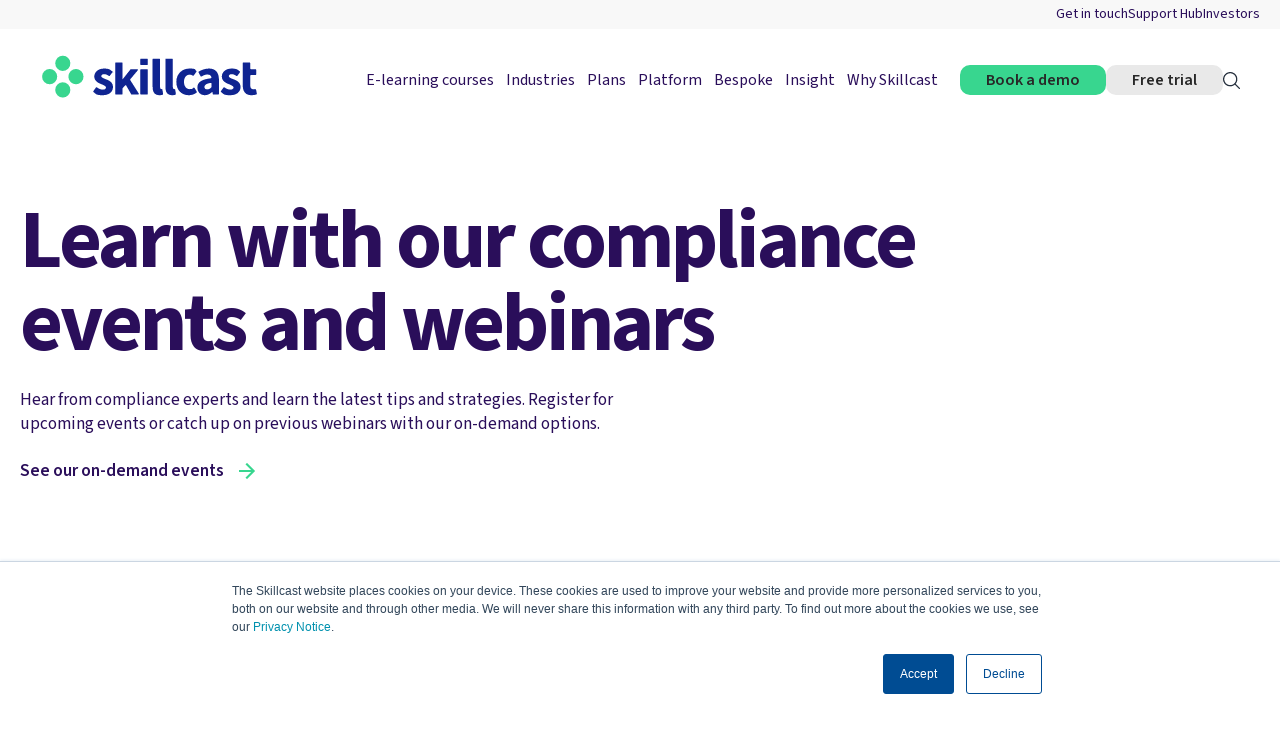

--- FILE ---
content_type: text/html; charset=UTF-8
request_url: https://www.skillcast.com/events-and-webinars
body_size: 24441
content:
<!doctype html><html lang="en"><head>
    <meta charset="utf-8">
    
      
    
    
      <title>Compliance Events and Webinars | Skillcast</title>
    
    
        <meta name="description" content="See which risk and compliance events are coming up, or catch up on past events with our range of on-demand webinars.">
      
    
    
    
      <link rel="shortcut icon" href="https://www.skillcast.com/hubfs/skillcast-theme-2025/logos/Skillcast%20Logos/Light%20Favicon.png">
    
    
    
    
    
    
    <meta name="viewport" content="width=device-width, initial-scale=1">

    
    <meta property="og:description" content="See which risk and compliance events are coming up, or catch up on past events with our range of on-demand webinars.">
    <meta property="og:title" content="Compliance Events and Webinars | Skillcast">
    <meta name="twitter:description" content="See which risk and compliance events are coming up, or catch up on past events with our range of on-demand webinars.">
    <meta name="twitter:title" content="Compliance Events and Webinars | Skillcast">

    

    
    <style>
a.cta_button{-moz-box-sizing:content-box !important;-webkit-box-sizing:content-box !important;box-sizing:content-box !important;vertical-align:middle}.hs-breadcrumb-menu{list-style-type:none;margin:0px 0px 0px 0px;padding:0px 0px 0px 0px}.hs-breadcrumb-menu-item{float:left;padding:10px 0px 10px 10px}.hs-breadcrumb-menu-divider:before{content:'›';padding-left:10px}.hs-featured-image-link{border:0}.hs-featured-image{float:right;margin:0 0 20px 20px;max-width:50%}@media (max-width: 568px){.hs-featured-image{float:none;margin:0;width:100%;max-width:100%}}.hs-screen-reader-text{clip:rect(1px, 1px, 1px, 1px);height:1px;overflow:hidden;position:absolute !important;width:1px}
</style>


  <style>
    
    @font-face { 
      font-family: 'Source Sans 3';  
      font-display: swap;
      src: url('https://www.skillcast.com/hubfs/raw_assets/public/skillcast-theme/fonts/SourceSans3-VariableFont_wght.ttf') format('truetype');
    }
  </style>

<link rel="stylesheet" href="https://www.skillcast.com/hubfs/hub_generated/template_assets/1/199931125963/1769682902504/template_theme-overrides.min.css">
<link rel="stylesheet" href="https://www.skillcast.com/hubfs/hub_generated/template_assets/1/199919197401/1769682904782/template_main.min.css">

<style>
#hs_cos_wrapper_header_2025_theme-module-1 .header__top { background-color:rgba(#null,0.0); }

#hs_cos_wrapper_header_2025_theme-module-1 .header__language-switcher-current-label>span {}

#hs_cos_wrapper_header_2025_theme-module-1 .header__language-switcher:hover .header__language-switcher-current-label>span,
#hs_cos_wrapper_header_2025_theme-module-1 .header__language-switcher:focus .header__language-switcher-current-label>span {}

#hs_cos_wrapper_header_2025_theme-module-1 .header__language-switcher .lang_list_class a:hover,
#hs_cos_wrapper_header_2025_theme-module-1 .header__language-switcher .lang_list_class a:focus {}

#hs_cos_wrapper_header_2025_theme-module-1 .header__language-switcher .lang_list_class a:active {}

#hs_cos_wrapper_header_2025_theme-module-1 .header__menu-link {}

#hs_cos_wrapper_header_2025_theme-module-1 .header__menu-item--depth-1>.header__menu-link:hover,
#hs_cos_wrapper_header_2025_theme-module-1 .header__menu-item--depth-1>.header__menu-link:focus {}

#hs_cos_wrapper_header_2025_theme-module-1 .header__menu-item--depth-1>.header__menu-link:active {}

#hs_cos_wrapper_header_2025_theme-module-1 .header__menu-item--depth-1>.header__menu-link--active-link {}

#hs_cos_wrapper_header_2025_theme-module-1 .header__menu-submenu .header__menu-link:hover,
#hs_cos_wrapper_header_2025_theme-module-1 .header__menu-submenu .header__menu-link:focus {}

#hs_cos_wrapper_header_2025_theme-module-1 .button {
  background-color:rgba(#null,0.0);
  border-radius:px;
}

#hs_cos_wrapper_header_2025_theme-module-1 .button:hover,
#hs_cos_wrapper_header_2025_theme-module-1 .button:focus { background-color:rgba(#null,0.0); }

#hs_cos_wrapper_header_2025_theme-module-1 .button:active { background-color:rgba(#null,0.0); }

</style>


    <style>
        #hs_cos_wrapper_footer_2025-module-1 .footer-wrapper {
  background-image:url(https://www.skillcast.com/hubfs/skillcast-theme-2025/background-assets/footer-gradient-bg-compressed.webp);
  background-size:cover;
  background-position:center center;
}

@media (min-width:1025px) {
  #hs_cos_wrapper_footer_2025-module-1 .footer-bottom__right { grid-template-columns:repeat(5,1fr); }
}

    </style>

<style>
  @font-face {
    font-family: "Source Sans 3";
    font-weight: 700;
    font-style: normal;
    font-display: swap;
    src: url("/_hcms/googlefonts/Source_Sans_3/700.woff2") format("woff2"), url("/_hcms/googlefonts/Source_Sans_3/700.woff") format("woff");
  }
  @font-face {
    font-family: "Source Sans 3";
    font-weight: 400;
    font-style: normal;
    font-display: swap;
    src: url("/_hcms/googlefonts/Source_Sans_3/regular.woff2") format("woff2"), url("/_hcms/googlefonts/Source_Sans_3/regular.woff") format("woff");
  }
  @font-face {
    font-family: "Source Sans 3";
    font-weight: 600;
    font-style: normal;
    font-display: swap;
    src: url("/_hcms/googlefonts/Source_Sans_3/600.woff2") format("woff2"), url("/_hcms/googlefonts/Source_Sans_3/600.woff") format("woff");
  }
  @font-face {
    font-family: "Source Sans 3";
    font-weight: 400;
    font-style: normal;
    font-display: swap;
    src: url("/_hcms/googlefonts/Source_Sans_3/regular.woff2") format("woff2"), url("/_hcms/googlefonts/Source_Sans_3/regular.woff") format("woff");
  }
  @font-face {
    font-family: "Source Sans 3";
    font-weight: 700;
    font-style: normal;
    font-display: swap;
    src: url("/_hcms/googlefonts/Source_Sans_3/700.woff2") format("woff2"), url("/_hcms/googlefonts/Source_Sans_3/700.woff") format("woff");
  }
</style>

<!-- Editor Styles -->
<style id="hs_editor_style" type="text/css">
.header_2025_theme-row-0-force-full-width-section > .row-fluid {
  max-width: none !important;
}
.dnd_area-row-2-force-full-width-section > .row-fluid {
  max-width: none !important;
}
.dnd_area-row-3-force-full-width-section > .row-fluid {
  max-width: none !important;
}
.footer_2025-row-0-force-full-width-section > .row-fluid {
  max-width: none !important;
}
/* HubSpot Styles (default) */
.header_2025_theme-row-0-padding {
  padding-top: 0px !important;
  padding-bottom: 0px !important;
  padding-left: 0px !important;
  padding-right: 0px !important;
}
.dnd_area-row-1-background-layers {
  background-image: linear-gradient(rgba(15, 36, 145, 1), rgba(15, 36, 145, 1)) !important;
  background-position: left top !important;
  background-size: auto !important;
  background-repeat: no-repeat !important;
}
.dnd_area-row-3-padding {
  padding-left: 0px !important;
  padding-right: 0px !important;
}
.footer_2025-row-0-padding {
  padding-top: 0px !important;
  padding-bottom: 0px !important;
  padding-left: 0px !important;
  padding-right: 0px !important;
}
/* HubSpot Styles (mobile) */
@media (max-width: 900px) {
  .dnd_area-row-0-padding {
    padding-bottom: 30px !important;
  }
  .dnd_area-row-1-padding {
    padding-top: 30px !important;
    padding-bottom: 30px !important;
  }
  .dnd_area-row-2-padding {
    padding-top: 30px !important;
    padding-bottom: 30px !important;
  }
  .dnd_area-row-3-padding {
    padding-top: 30px !important;
  }
}
</style>
    

    
<!--  Added by GoogleAnalytics4 integration -->
<script>
var _hsp = window._hsp = window._hsp || [];
window.dataLayer = window.dataLayer || [];
function gtag(){dataLayer.push(arguments);}

var useGoogleConsentModeV2 = true;
var waitForUpdateMillis = 1000;


if (!window._hsGoogleConsentRunOnce) {
  window._hsGoogleConsentRunOnce = true;

  gtag('consent', 'default', {
    'ad_storage': 'denied',
    'analytics_storage': 'denied',
    'ad_user_data': 'denied',
    'ad_personalization': 'denied',
    'wait_for_update': waitForUpdateMillis
  });

  if (useGoogleConsentModeV2) {
    _hsp.push(['useGoogleConsentModeV2'])
  } else {
    _hsp.push(['addPrivacyConsentListener', function(consent){
      var hasAnalyticsConsent = consent && (consent.allowed || (consent.categories && consent.categories.analytics));
      var hasAdsConsent = consent && (consent.allowed || (consent.categories && consent.categories.advertisement));

      gtag('consent', 'update', {
        'ad_storage': hasAdsConsent ? 'granted' : 'denied',
        'analytics_storage': hasAnalyticsConsent ? 'granted' : 'denied',
        'ad_user_data': hasAdsConsent ? 'granted' : 'denied',
        'ad_personalization': hasAdsConsent ? 'granted' : 'denied'
      });
    }]);
  }
}

gtag('js', new Date());
gtag('set', 'developer_id.dZTQ1Zm', true);
gtag('config', 'G-WJY9ZXR8L9');
</script>
<script async src="https://www.googletagmanager.com/gtag/js?id=G-WJY9ZXR8L9"></script>

<!-- /Added by GoogleAnalytics4 integration -->

<!--  Added by GoogleTagManager integration -->
<script>
var _hsp = window._hsp = window._hsp || [];
window.dataLayer = window.dataLayer || [];
function gtag(){dataLayer.push(arguments);}

var useGoogleConsentModeV2 = true;
var waitForUpdateMillis = 1000;



var hsLoadGtm = function loadGtm() {
    if(window._hsGtmLoadOnce) {
      return;
    }

    if (useGoogleConsentModeV2) {

      gtag('set','developer_id.dZTQ1Zm',true);

      gtag('consent', 'default', {
      'ad_storage': 'denied',
      'analytics_storage': 'denied',
      'ad_user_data': 'denied',
      'ad_personalization': 'denied',
      'wait_for_update': waitForUpdateMillis
      });

      _hsp.push(['useGoogleConsentModeV2'])
    }

    (function(w,d,s,l,i){w[l]=w[l]||[];w[l].push({'gtm.start':
    new Date().getTime(),event:'gtm.js'});var f=d.getElementsByTagName(s)[0],
    j=d.createElement(s),dl=l!='dataLayer'?'&l='+l:'';j.async=true;j.src=
    'https://www.googletagmanager.com/gtm.js?id='+i+dl;f.parentNode.insertBefore(j,f);
    })(window,document,'script','dataLayer','GTM-KFHND728');

    window._hsGtmLoadOnce = true;
};

_hsp.push(['addPrivacyConsentListener', function(consent){
  if(consent.allowed || (consent.categories && consent.categories.analytics)){
    hsLoadGtm();
  }
}]);

</script>

<!-- /Added by GoogleTagManager integration -->

    <link rel="canonical" href="https://www.skillcast.com/events-and-webinars">

<!-- Schema App -->
<script>window.schema_highlighter={accountId: "SkillcastGroupPLC", outputCache: true}</script>

<script async src="https://cdn.schemaapp.com/javascript/highlight.js"></script>
<meta property="og:image" content="https://www.skillcast.com/hubfs/Events_community_skillcast.webp">
<meta property="og:image:width" content="1200">
<meta property="og:image:height" content="628">

<meta name="twitter:image" content="https://www.skillcast.com/hubfs/Events_community_skillcast.webp">


<meta property="og:url" content="https://www.skillcast.com/events-and-webinars">
<meta name="twitter:card" content="summary_large_image">






  <meta name="generator" content="HubSpot"></head>
  <body>
<!--  Added by GoogleTagManager integration -->
<noscript><iframe src="https://www.googletagmanager.com/ns.html?id=GTM-KFHND728" height="0" width="0" style="display:none;visibility:hidden"></iframe></noscript>

<!-- /Added by GoogleTagManager integration -->

    
    <div class="body-wrapper   hs-content-id-39031128382 hs-site-page page ">
      
        <div data-global-resource-path="skillcast-theme/templates/partials/header.html">


<header class="header ">

  

  <a href="#main-content" class="header__skip">Skip to content</a>

  <div class="container-fluid">
<div class="row-fluid-wrapper">
<div class="row-fluid">
<div class="span12 widget-span widget-type-cell " style="" data-widget-type="cell" data-x="0" data-w="12">

<div class="row-fluid-wrapper row-depth-1 row-number-1 dnd-section header_2025_theme-row-0-force-full-width-section header_2025_theme-row-0-padding">
<div class="row-fluid ">
<div class="span12 widget-span widget-type-custom_widget dnd-module" style="" data-widget-type="custom_widget" data-x="0" data-w="12">
<div id="hs_cos_wrapper_header_2025_theme-module-1" class="hs_cos_wrapper hs_cos_wrapper_widget hs_cos_wrapper_type_module" style="" data-hs-cos-general-type="widget" data-hs-cos-type="module">




  




































<div class="header__container header__container--left">

    

  <div class="header__top">
    <div class="header__wrapper">
      
        <div class="header__top__inner">
          
            
            
            
            <a class="underline-fade" href="https://www.skillcast.com/get-in-touch">
            Get in touch
            </a>
          
            
            
            
            <a class="underline-fade" href="https://supporthub.skillcast.com/en/" target="_blank" rel="noopener">
            Support Hub
            </a>
          
            
            
            
            <a class="underline-fade" href="https://www.skillcast.com/investors">
            Investors
            </a>
          
        </div>
      
    </div>
  </div>

  
  <div class="header__bottom">
    <div class="header__wrapper header__wrapper--bottom ">
      <div class="header__wrapper header__wrapper--bottom__left">
        
          <div class="header__logo-col">
            

  
    
  

  <div class="header__logo">

  
    
    
    
    <a href="https://www.skillcast.com/">
    

      
        
        
          
        
        
        <img src="https://www.skillcast.com/hubfs/skillcast-theme-2025/logos/Skillcast%20Logos/skillcast_logo.svg" alt="skillcast_logo" loading="lazy" width="219" height="47" style="max-width: 100%; height: auto;">
      
      
    
      </a>
    

  </div>

 
          </div>
        
      </div>
      <div class="header__wrapper header__wrapper--bottom__right">
        
          <div class="header__menu-col">
            

  <nav class="header__menu header__menu--desktop" aria-label="Desktop navigation">
    <ul class="header__menu-wrapper no-list">
      

  

  

  
    
    <li class="header__menu-item  header__menu-item--depth-1 header__menu-item--has-submenu hs-skip-lang-url-rewrite">
      <a class="header__menu-link header__menu-link--toggle" href="javascript:void(0)" aria-haspopup="true" aria-expanded="false">
        
          E-learning courses
        
      </a>
      
        
          <span class="show-for-sr">Show submenu for {{ link.label }}</span>
          <button class="header__menu-child-toggle no-button" aria-expanded="false">
            <svg xmlns="http://www.w3.org/2000/svg" width="38" height="38" viewbox="0 0 38 38" fill="none">
            <circle cx="19" cy="19" r="19" fill="#2A0E5A" />
            <path d="M9 19.0869H28" stroke="#38D68F" stroke-width="2" stroke-linecap="round" />
            <path d="M18.9141 10L18.9141 29" stroke="#38D68F" stroke-width="2" stroke-linecap="round" />
            </svg>
          </button>
          <ul class="header__menu-submenu  header__menu-submenu--level-2 mega-menu no-list">
            
            
              <div class="header__menu-submenu__mega-menu">

                
                  
                  <div class="header__menu-submenu__mega-menu__row">
                    <div class="header__menu-submenu__mega-menu__row__top">
                      <h5>Browse Popular Compliance Topics</h5>
                      <p>Discover training packages and courses designed to offer a complete solution for your compliance programme</p>
                      <div class="header__menu-submenu__mega-menu__row__top__links">
                        
                          
                            
                            
                            <a href="https://www.skillcast.com/compliance-topic/bribery-prevention">
                              Bribery Prevention
                            </a>
                        
                          
                            
                            
                            <a href="https://www.skillcast.com/compliance-topic/cybersecurity">
                              Cybersecurity
                            </a>
                        
                          
                            
                            
                            <a href="https://www.skillcast.com/compliance-topic/data-protection-gdpr">
                              Data Protection (GDPR)
                            </a>
                        
                          
                            
                            
                            <a href="https://www.skillcast.com/compliance-topic/diversity-equality-inclusion">
                              DEI
                            </a>
                        
                          
                            
                            
                            <a href="https://www.skillcast.com/compliance-topic/failure-to-prevent-fraud-ftpf">
                              ECCTA | FTPF
                            </a>
                        
                          
                            
                            
                            <a href="https://www.skillcast.com/compliance-topic/environmental-social-governance-esg">
                              ESG
                            </a>
                        
                          
                            
                            
                            <a href="https://www.skillcast.com/compliance-topic/fca-handbook">
                              FCA Handbook
                            </a>
                        
                          
                            
                            
                            <a href="https://www.skillcast.com/compliance-topic/financial-crime">
                              Financial Crime
                            </a>
                        
                          
                            
                            
                            <a href="https://www.skillcast.com/compliance-topic/fraud-prevention">
                              Fraud Prevention
                            </a>
                        
                          
                            
                            
                            <a href="https://www.skillcast.com/compliance-topic/health-and-safety">
                              Health &amp; Safety
                            </a>
                        
                          
                            
                            
                            <a href="https://www.skillcast.com/compliance-topic/insurance">
                              Insurance
                            </a>
                        
                          
                            
                            
                            <a href="https://www.skillcast.com/compliance-topic/preventing-harassment">
                              Preventing Harassment                                          
                            </a>
                        
                          
                            
                            
                            <a href="https://www.skillcast.com/compliance-topic/risk-management">
                              Risk Management
                            </a>
                        
                      </div>
                    </div>
                  </div>
                  
                
                  
                    <div class="header__menu-submenu__mega-menu__top-bar">
                    <div class="header__menu-submenu__mega-menu__top-bar__left">
                      <h5>Find a course</h5>
                      <p>Browse our extensive course library</p>
                    </div>
                    <div class="header__menu-submenu__mega-menu__top-bar__right">
                      
                      
                      
                      <a class="arrow-link" href="https://www.skillcast.com/search-all-courses">
                        Search all courses
                      </a>
                    </div>
                  </div>
                  
                  <div class="header__menu-submenu__mega-menu__row">
                    <div class="header__menu-submenu__mega-menu__row__top">
                      <h5>Explore our course libraries</h5>
                      <p>See the different types of e-learning that Skillcast provide and learn more about our individual course libraries</p>
                      <div class="header__menu-submenu__mega-menu__row__top__links">
                        
                          
                            
                            
                            <a href="https://www.skillcast.com/course-library/compliance-essentials">
                              Compliance Essentials
                            </a>
                        
                          
                            
                            
                            <a href="https://www.skillcast.com/course-library/eu-compliance">
                              EU Compliance
                            </a>
                        
                          
                            
                            
                            <a href="https://www.skillcast.com/course-library/fca-compliance">
                              FCA compliance
                            </a>
                        
                          
                            
                            
                            <a href="https://www.skillcast.com/course-library/global-compliance">
                              Global compliance
                            </a>
                        
                          
                            
                            
                            <a href="https://www.skillcast.com/course-library/insurance">
                              Insurance compliance
                            </a>
                        
                          
                            
                            
                            <a href="https://www.skillcast.com/course-library/compliance-bites-microlearning">
                              Microlearning
                            </a>
                        
                          
                            
                            
                            <a href="https://www.skillcast.com/course-library/risk-management">
                              Risk Management
                            </a>
                        
                          
                            
                            
                            <a href="https://www.skillcast.com/course-library/smcr-compliance">
                              SMCR
                            </a>
                        
                      </div>
                    </div>
                  </div>
                  
                    <div class="header__menu-submenu__mega-menu__bottom-bar">
                      <div class="header__menu-submenu__mega-menu__bottom-bar__left">
                        <p>All course library updates</p>
                      </div>
                      <div class="header__menu-submenu__mega-menu__bottom-bar__right">
                        
                        
                        
                        <a class="arrow-link" href="https://www.skillcast.com/course-library/library-updates">
                          Read the latest changes
                        </a>
                      </div>
                    </div>
                  
                
              </div>
            
          </ul>
        
      
    </li>
   
  
    
    <li class="header__menu-item  header__menu-item--depth-1 header__menu-item--has-submenu hs-skip-lang-url-rewrite">
      <a class="header__menu-link header__menu-link--toggle" href="https://www.skillcast.com/industries" aria-haspopup="true" aria-expanded="false">
        
          Industries
        
      </a>
      
        
          <span class="show-for-sr">Show submenu for {{ link.label }}</span>
          <button class="header__menu-child-toggle no-button" aria-expanded="false">
            <svg xmlns="http://www.w3.org/2000/svg" width="38" height="38" viewbox="0 0 38 38" fill="none">
            <circle cx="19" cy="19" r="19" fill="#2A0E5A" />
            <path d="M9 19.0869H28" stroke="#38D68F" stroke-width="2" stroke-linecap="round" />
            <path d="M18.9141 10L18.9141 29" stroke="#38D68F" stroke-width="2" stroke-linecap="round" />
            </svg>
          </button>
          <ul class="header__menu-submenu  header__menu-submenu--level-2  no-list">
            
            
              
                
    <li class="header__menu-item  header__menu-item--depth-2  hs-skip-lang-url-rewrite">
      <a class="header__menu-link " href="https://www.skillcast.com/industries/charities">
        
          <h5>Charities</h5>
          
        
      </a>
      
    </li>
  
              
                
    <li class="header__menu-item  header__menu-item--depth-2  hs-skip-lang-url-rewrite">
      <a class="header__menu-link " href="https://www.skillcast.com/industries/cybersecurity">
        
          <h5>Cybersecurity</h5>
          
        
      </a>
      
    </li>
  
              
                
    <li class="header__menu-item  header__menu-item--depth-2  hs-skip-lang-url-rewrite">
      <a class="header__menu-link " href="https://www.skillcast.com/industries/financial-services">
        
          <h5>Financial Services</h5>
          
        
      </a>
      
    </li>
  
              
                
    <li class="header__menu-item  header__menu-item--depth-2  hs-skip-lang-url-rewrite">
      <a class="header__menu-link " href="https://www.skillcast.com/hospitality-online-compliance-training">
        
          <h5>Hospitality</h5>
          
        
      </a>
      
    </li>
  
              
                
    <li class="header__menu-item  header__menu-item--depth-2  hs-skip-lang-url-rewrite">
      <a class="header__menu-link " href="https://www.skillcast.com/industries/insurance">
        
          <h5>Insurance</h5>
          
        
      </a>
      
    </li>
  
              
                
    <li class="header__menu-item  header__menu-item--depth-2  hs-skip-lang-url-rewrite">
      <a class="header__menu-link " href="https://www.skillcast.com/industries/law">
        
          <h5>Legal</h5>
          
        
      </a>
      
    </li>
  
              
                
    <li class="header__menu-item  header__menu-item--depth-2  hs-skip-lang-url-rewrite">
      <a class="header__menu-link " href="https://www.skillcast.com/industries/retail">
        
          <h5>Retail</h5>
          
        
      </a>
      
    </li>
  
              
                
    <li class="header__menu-item  header__menu-item--depth-2  hs-skip-lang-url-rewrite">
      <a class="header__menu-link " href="https://corecompliance.skillcast.com">
        
          <h5>Small business</h5>
          
        
      </a>
      
    </li>
  
              
            
          </ul>
        
      
    </li>
   
  
    
    <li class="header__menu-item  header__menu-item--depth-1 header__menu-item--has-submenu hs-skip-lang-url-rewrite">
      <a class="header__menu-link header__menu-link--toggle" href="https://www.skillcast.com/plans/getting-started" aria-haspopup="true" aria-expanded="false">
        
          Plans
        
      </a>
      
        
          <span class="show-for-sr">Show submenu for {{ link.label }}</span>
          <button class="header__menu-child-toggle no-button" aria-expanded="false">
            <svg xmlns="http://www.w3.org/2000/svg" width="38" height="38" viewbox="0 0 38 38" fill="none">
            <circle cx="19" cy="19" r="19" fill="#2A0E5A" />
            <path d="M9 19.0869H28" stroke="#38D68F" stroke-width="2" stroke-linecap="round" />
            <path d="M18.9141 10L18.9141 29" stroke="#38D68F" stroke-width="2" stroke-linecap="round" />
            </svg>
          </button>
          <ul class="header__menu-submenu  header__menu-submenu--level-2  no-list">
            
            
              
                
    <li class="header__menu-item  header__menu-item--depth-2  hs-skip-lang-url-rewrite">
      <a class="header__menu-link " href="https://www.skillcast.com/plans/standard-plan">
        
          <h5>Standard</h5>
          
            <p>Suggested for teams of 50+ or with customisation needs</p>
          
        
      </a>
      
    </li>
  
              
                
    <li class="header__menu-item  header__menu-item--depth-2  hs-skip-lang-url-rewrite">
      <a class="header__menu-link " href="https://www.skillcast.com/plans/enhanced-plan">
        
          <h5>Enhanced</h5>
          
            <p>Built for businesses needing more flexibility than "one size fits all"</p>
          
        
      </a>
      
    </li>
  
              
                
    <li class="header__menu-item  header__menu-item--depth-2  hs-skip-lang-url-rewrite">
      <a class="header__menu-link " href="https://www.skillcast.com/plans/premium-plan">
        
          <h5>Premium</h5>
          
            <p>Centralised. Digitised. Automated. Your compliance, one powerful platform.</p>
          
        
      </a>
      
    </li>
  
              
                
    <li class="header__menu-item  header__menu-item--depth-2  hs-skip-lang-url-rewrite">
      <a class="header__menu-link " href="https://corecompliance.skillcast.com">
        
          <h5>CoreCompliance</h5>
          
            <p>Designed for smaller teams or businesses without customisation needs</p>
          
        
      </a>
      
    </li>
  
              
                
    <li class="header__menu-item  header__menu-item--depth-2  hs-skip-lang-url-rewrite">
      <a class="header__menu-link " href="https://www.skillcast.com/plans/remote-services">
        
          <h5>Remote Services</h5>
          
            <p>Empower your LMS with Skillcast content and analytical reporting</p>
          
        
      </a>
      
    </li>
  
              
                
    <li class="header__menu-item  header__menu-item--depth-2  hs-skip-lang-url-rewrite">
      <a class="header__menu-link " href="https://www.skillcast.com/plans/getting-started">
        
          <h5>Find your plan</h5>
          
            <p>Compare all plans side-by-side and choose the best one for your business</p>
          
        
      </a>
      
    </li>
  
              
            
          </ul>
        
      
    </li>
   
  
    
    <li class="header__menu-item  header__menu-item--depth-1 header__menu-item--has-submenu hs-skip-lang-url-rewrite">
      <a class="header__menu-link header__menu-link--toggle" href="https://www.skillcast.com/compliance-portal" aria-haspopup="true" aria-expanded="false">
        
          Platform
        
      </a>
      
        
          <span class="show-for-sr">Show submenu for {{ link.label }}</span>
          <button class="header__menu-child-toggle no-button" aria-expanded="false">
            <svg xmlns="http://www.w3.org/2000/svg" width="38" height="38" viewbox="0 0 38 38" fill="none">
            <circle cx="19" cy="19" r="19" fill="#2A0E5A" />
            <path d="M9 19.0869H28" stroke="#38D68F" stroke-width="2" stroke-linecap="round" />
            <path d="M18.9141 10L18.9141 29" stroke="#38D68F" stroke-width="2" stroke-linecap="round" />
            </svg>
          </button>
          <ul class="header__menu-submenu  header__menu-submenu--level-2  no-list">
            
            
              
                
    <li class="header__menu-item  header__menu-item--depth-2  hs-skip-lang-url-rewrite">
      <a class="header__menu-link " href="https://www.skillcast.com/compliance-portal">
        
          <h5>Compliance Portal</h5>
          
            <p>Explore the full capabilities of our portal designed to simplify your compliance</p>
          
        
      </a>
      
    </li>
  
              
                
    <li class="header__menu-item  header__menu-item--depth-2  hs-skip-lang-url-rewrite">
      <a class="header__menu-link " href="https://www.skillcast.com/compliance-portal/ai-digital-assistant-aida">
        
          <h5>Aida | AI</h5>
          
            <p>Discover AI-enabled compliance with our digital assistant, Aida</p>
          
        
      </a>
      
    </li>
  
              
                
    <li class="header__menu-item  header__menu-item--depth-2  hs-skip-lang-url-rewrite">
      <a class="header__menu-link " href="https://www.skillcast.com/plans/getting-started">
        
          <h5>Get started</h5>
          
            <p>Compare all available plans to find the best fit for your business</p>
          
        
      </a>
      
    </li>
  
              
                
    <li class="header__menu-item  header__menu-item--depth-2  hs-skip-lang-url-rewrite">
      <a class="header__menu-link " href="https://www.skillcast.com/integrations">
        
          <h5>Integrations</h5>
          
            <p>Learn more about our comprehensive integrations</p>
          
        
      </a>
      
    </li>
  
              
                
    <li class="header__menu-item  header__menu-item--depth-2  hs-skip-lang-url-rewrite">
      <a class="header__menu-link " href="https://www.skillcast.com/trust-security">
        
          <h5>Security</h5>
          
            <p>View our cybersecurity certificates to ensure your compliance and data protection standards</p>
          
        
      </a>
      
    </li>
  
              
                
    <li class="header__menu-item  header__menu-item--depth-2  hs-skip-lang-url-rewrite">
      <a class="header__menu-link " href="https://www.skillcast.com/compliance-portal/portal-updates">
        
          <h5>Portal Updates</h5>
          
            <p>Stay up-to-date with new feature releases and latest updates </p>
          
        
      </a>
      
    </li>
  
              
            
          </ul>
        
      
    </li>
   
  
    
    <li class="header__menu-item  header__menu-item--depth-1  hs-skip-lang-url-rewrite">
      <a class="header__menu-link " href="https://www.skillcast.com/bespoke-courses">
        
          Bespoke
        
      </a>
      
    </li>
   
  
    
    <li class="header__menu-item  header__menu-item--depth-1 header__menu-item--has-submenu hs-skip-lang-url-rewrite">
      <a class="header__menu-link header__menu-link--toggle" href="javascript:void(0)" aria-haspopup="true" aria-expanded="false">
        
          Insight
        
      </a>
      
        
          <span class="show-for-sr">Show submenu for {{ link.label }}</span>
          <button class="header__menu-child-toggle no-button" aria-expanded="false">
            <svg xmlns="http://www.w3.org/2000/svg" width="38" height="38" viewbox="0 0 38 38" fill="none">
            <circle cx="19" cy="19" r="19" fill="#2A0E5A" />
            <path d="M9 19.0869H28" stroke="#38D68F" stroke-width="2" stroke-linecap="round" />
            <path d="M18.9141 10L18.9141 29" stroke="#38D68F" stroke-width="2" stroke-linecap="round" />
            </svg>
          </button>
          <ul class="header__menu-submenu  header__menu-submenu--level-2  no-list">
            
            
              
                
    <li class="header__menu-item  header__menu-item--depth-2  hs-skip-lang-url-rewrite">
      <a class="header__menu-link " href="https://www.skillcast.com/blog">
        
          <h5>Blog</h5>
          
            <p>Read our latest articles across compliance topics, solutions, and news</p>
          
        
      </a>
      
    </li>
  
              
                
    <li class="header__menu-item  header__menu-item--depth-2  hs-skip-lang-url-rewrite">
      <a class="header__menu-link " href="https://www.skillcast.com/skillcast-press">
        
          <h5>Press</h5>
          
            <p>Discover Skillcast in the press and read our latest features</p>
          
        
      </a>
      
    </li>
  
              
                
    <li class="header__menu-item  header__menu-item--depth-2  hs-skip-lang-url-rewrite">
      <a class="header__menu-link " href="https://www.skillcast.com/events-and-webinars">
        
          <h5>Events</h5>
          
            <p>From upcoming to on-demand, view our latest events and webinars</p>
          
        
      </a>
      
    </li>
  
              
                
    <li class="header__menu-item  header__menu-item--depth-2  hs-skip-lang-url-rewrite">
      <a class="header__menu-link " href="https://www.skillcast.com/enhanced-learning-elevate-staff-training">
        
          <h5>Elevated training</h5>
          
            <p>Read tangible tips on how to boost your staff training and achieve business compliance goals</p>
          
        
      </a>
      
    </li>
  
              
                
    <li class="header__menu-item  header__menu-item--depth-2  hs-skip-lang-url-rewrite">
      <a class="header__menu-link " href="https://www.skillcast.com/resources">
        
          <h5>Free resources</h5>
          
            <p>Download brochures, guides, reports, and other materials to support your team</p>
          
        
      </a>
      
    </li>
  
              
                
    <li class="header__menu-item  header__menu-item--depth-2  hs-skip-lang-url-rewrite">
      <a class="header__menu-link " href="https://www.skillcast.com/glossary">
        
          <h5>Glossary</h5>
          
            <p>Check your understanding of key terms across legislation, job titles, and institutions</p>
          
        
      </a>
      
    </li>
  
              
            
          </ul>
        
      
    </li>
   
  
    
    <li class="header__menu-item  header__menu-item--depth-1 header__menu-item--has-submenu hs-skip-lang-url-rewrite">
      <a class="header__menu-link header__menu-link--toggle" href="https://www.skillcast.com/about-us" aria-haspopup="true" aria-expanded="false">
        
          Why Skillcast
        
      </a>
      
        
          <span class="show-for-sr">Show submenu for {{ link.label }}</span>
          <button class="header__menu-child-toggle no-button" aria-expanded="false">
            <svg xmlns="http://www.w3.org/2000/svg" width="38" height="38" viewbox="0 0 38 38" fill="none">
            <circle cx="19" cy="19" r="19" fill="#2A0E5A" />
            <path d="M9 19.0869H28" stroke="#38D68F" stroke-width="2" stroke-linecap="round" />
            <path d="M18.9141 10L18.9141 29" stroke="#38D68F" stroke-width="2" stroke-linecap="round" />
            </svg>
          </button>
          <ul class="header__menu-submenu  header__menu-submenu--level-2  no-list">
            
            
              
                
    <li class="header__menu-item  header__menu-item--depth-2  hs-skip-lang-url-rewrite">
      <a class="header__menu-link " href="https://www.skillcast.com/about-us">
        
          <h5>About us</h5>
          
            <p>Discover our story, meet our leadership team, and view our accreditations  </p>
          
        
      </a>
      
    </li>
  
              
                
    <li class="header__menu-item  header__menu-item--depth-2  hs-skip-lang-url-rewrite">
      <a class="header__menu-link " href="https://www.skillcast.com/investors">
        
          <h5>Investors</h5>
          
            <p>Find all our AIM compliant information and updates here </p>
          
        
      </a>
      
    </li>
  
              
                
    <li class="header__menu-item  header__menu-item--depth-2  hs-skip-lang-url-rewrite">
      <a class="header__menu-link " href="https://www.skillcast.com/case-studies">
        
          <h5>Case studies</h5>
          
            <p>See how we’ve simplified compliance for companies like yours</p>
          
        
      </a>
      
    </li>
  
              
                
    <li class="header__menu-item  header__menu-item--depth-2  hs-skip-lang-url-rewrite">
      <a class="header__menu-link " href="https://www.skillcast.com/investors/advisory-board">
        
          <h5>Advisory Board</h5>
          
            <p>The industry experts supporting our mission to make compliance simple</p>
          
        
      </a>
      
    </li>
  
              
                
    <li class="header__menu-item  header__menu-item--depth-2  hs-skip-lang-url-rewrite">
      <a class="header__menu-link " href="https://www.skillcast.com/partners">
        
          <h5>Partners</h5>
          
            <p>Find out more about our partner initiative and sign up today</p>
          
        
      </a>
      
    </li>
  
              
                
    <li class="header__menu-item  header__menu-item--depth-2  hs-skip-lang-url-rewrite">
      <a class="header__menu-link " href="https://www.skillcast.com/trust-security">
        
          <h5>Trust and security</h5>
          
            <p>See the steps we take to ensure your data security and compliance</p>
          
        
      </a>
      
    </li>
  
              
            
          </ul>
        
      
    </li>
   
  

 
    </ul>
  </nav>

 
            

  <div class="header__menu-container header__menu-container--mobile">
    <button class="header__menu-toggle header__menu-toggle--open header__menu-toggle--show no-button">
      <span class="show-for-sr">Open main navigation</span>
      <svg version="1.0" xmlns="http://www.w3.org/2000/svg" viewbox="0 0 448 512" width="24" aria-hidden="true"><g id="bars1_layer"><path d="M16 132h416c8.837 0 16-7.163 16-16V76c0-8.837-7.163-16-16-16H16C7.163 60 0 67.163 0 76v40c0 8.837 7.163 16 16 16zm0 160h416c8.837 0 16-7.163 16-16v-40c0-8.837-7.163-16-16-16H16c-8.837 0-16 7.163-16 16v40c0 8.837 7.163 16 16 16zm0 160h416c8.837 0 16-7.163 16-16v-40c0-8.837-7.163-16-16-16H16c-8.837 0-16 7.163-16 16v40c0 8.837 7.163 16 16 16z" /></g></svg>
    </button>
    <button class="header__menu-toggle header__menu-toggle--close no-button">
      <span class="show-for-sr">Close main navigation</span>
      <svg version="1.0" xmlns="http://www.w3.org/2000/svg" viewbox="0 0 384 512" width="24" aria-hidden="true"><g id="times2_layer"><path d="M323.1 441l53.9-53.9c9.4-9.4 9.4-24.5 0-33.9L279.8 256l97.2-97.2c9.4-9.4 9.4-24.5 0-33.9L323.1 71c-9.4-9.4-24.5-9.4-33.9 0L192 168.2 94.8 71c-9.4-9.4-24.5-9.4-33.9 0L7 124.9c-9.4 9.4-9.4 24.5 0 33.9l97.2 97.2L7 353.2c-9.4 9.4-9.4 24.5 0 33.9L60.9 441c9.4 9.4 24.5 9.4 33.9 0l97.2-97.2 97.2 97.2c9.3 9.3 24.5 9.3 33.9 0z" /></g></svg>
    </button>
    <nav class="header__menu header__menu--mobile" aria-label="Mobile navigation">
      <ul class="header__menu-wrapper no-list">
        

  

  

  
    
    <li class="header__menu-item  header__menu-item--depth-1 header__menu-item--has-submenu hs-skip-lang-url-rewrite">
      <a class="header__menu-link header__menu-link--toggle" href="javascript:void(0)" aria-haspopup="true" aria-expanded="false">
        
          E-learning courses
        
      </a>
      
        
          <span class="show-for-sr">Show submenu for {{ link.label }}</span>
          <button class="header__menu-child-toggle no-button" aria-expanded="false">
            <svg xmlns="http://www.w3.org/2000/svg" width="38" height="38" viewbox="0 0 38 38" fill="none">
            <circle cx="19" cy="19" r="19" fill="#2A0E5A" />
            <path d="M9 19.0869H28" stroke="#38D68F" stroke-width="2" stroke-linecap="round" />
            <path d="M18.9141 10L18.9141 29" stroke="#38D68F" stroke-width="2" stroke-linecap="round" />
            </svg>
          </button>
          <ul class="header__menu-submenu  header__menu-submenu--level-2 mega-menu no-list">
            
            
              <div class="header__menu-submenu__mega-menu">

                
                  
                  <div class="header__menu-submenu__mega-menu__row">
                    <div class="header__menu-submenu__mega-menu__row__top">
                      <h5>Browse Popular Compliance Topics</h5>
                      <p>Discover training packages and courses designed to offer a complete solution for your compliance programme</p>
                      <div class="header__menu-submenu__mega-menu__row__top__links">
                        
                          
                            
                            
                            <a href="https://www.skillcast.com/compliance-topic/bribery-prevention">
                              Bribery Prevention
                            </a>
                        
                          
                            
                            
                            <a href="https://www.skillcast.com/compliance-topic/cybersecurity">
                              Cybersecurity
                            </a>
                        
                          
                            
                            
                            <a href="https://www.skillcast.com/compliance-topic/data-protection-gdpr">
                              Data Protection (GDPR)
                            </a>
                        
                          
                            
                            
                            <a href="https://www.skillcast.com/compliance-topic/diversity-equality-inclusion">
                              DEI
                            </a>
                        
                          
                            
                            
                            <a href="https://www.skillcast.com/compliance-topic/failure-to-prevent-fraud-ftpf">
                              ECCTA | FTPF
                            </a>
                        
                          
                            
                            
                            <a href="https://www.skillcast.com/compliance-topic/environmental-social-governance-esg">
                              ESG
                            </a>
                        
                          
                            
                            
                            <a href="https://www.skillcast.com/compliance-topic/fca-handbook">
                              FCA Handbook
                            </a>
                        
                          
                            
                            
                            <a href="https://www.skillcast.com/compliance-topic/financial-crime">
                              Financial Crime
                            </a>
                        
                          
                            
                            
                            <a href="https://www.skillcast.com/compliance-topic/fraud-prevention">
                              Fraud Prevention
                            </a>
                        
                          
                            
                            
                            <a href="https://www.skillcast.com/compliance-topic/health-and-safety">
                              Health &amp; Safety
                            </a>
                        
                          
                            
                            
                            <a href="https://www.skillcast.com/compliance-topic/insurance">
                              Insurance
                            </a>
                        
                          
                            
                            
                            <a href="https://www.skillcast.com/compliance-topic/preventing-harassment">
                              Preventing Harassment                                          
                            </a>
                        
                          
                            
                            
                            <a href="https://www.skillcast.com/compliance-topic/risk-management">
                              Risk Management
                            </a>
                        
                      </div>
                    </div>
                  </div>
                  
                
                  
                    <div class="header__menu-submenu__mega-menu__top-bar">
                    <div class="header__menu-submenu__mega-menu__top-bar__left">
                      <h5>Find a course</h5>
                      <p>Browse our extensive course library</p>
                    </div>
                    <div class="header__menu-submenu__mega-menu__top-bar__right">
                      
                      
                      
                      <a class="arrow-link" href="https://www.skillcast.com/search-all-courses">
                        Search all courses
                      </a>
                    </div>
                  </div>
                  
                  <div class="header__menu-submenu__mega-menu__row">
                    <div class="header__menu-submenu__mega-menu__row__top">
                      <h5>Explore our course libraries</h5>
                      <p>See the different types of e-learning that Skillcast provide and learn more about our individual course libraries</p>
                      <div class="header__menu-submenu__mega-menu__row__top__links">
                        
                          
                            
                            
                            <a href="https://www.skillcast.com/course-library/compliance-essentials">
                              Compliance Essentials
                            </a>
                        
                          
                            
                            
                            <a href="https://www.skillcast.com/course-library/eu-compliance">
                              EU Compliance
                            </a>
                        
                          
                            
                            
                            <a href="https://www.skillcast.com/course-library/fca-compliance">
                              FCA compliance
                            </a>
                        
                          
                            
                            
                            <a href="https://www.skillcast.com/course-library/global-compliance">
                              Global compliance
                            </a>
                        
                          
                            
                            
                            <a href="https://www.skillcast.com/course-library/insurance">
                              Insurance compliance
                            </a>
                        
                          
                            
                            
                            <a href="https://www.skillcast.com/course-library/compliance-bites-microlearning">
                              Microlearning
                            </a>
                        
                          
                            
                            
                            <a href="https://www.skillcast.com/course-library/risk-management">
                              Risk Management
                            </a>
                        
                          
                            
                            
                            <a href="https://www.skillcast.com/course-library/smcr-compliance">
                              SMCR
                            </a>
                        
                      </div>
                    </div>
                  </div>
                  
                    <div class="header__menu-submenu__mega-menu__bottom-bar">
                      <div class="header__menu-submenu__mega-menu__bottom-bar__left">
                        <p>All course library updates</p>
                      </div>
                      <div class="header__menu-submenu__mega-menu__bottom-bar__right">
                        
                        
                        
                        <a class="arrow-link" href="https://www.skillcast.com/course-library/library-updates">
                          Read the latest changes
                        </a>
                      </div>
                    </div>
                  
                
              </div>
            
          </ul>
        
      
    </li>
   
  
    
    <li class="header__menu-item  header__menu-item--depth-1 header__menu-item--has-submenu hs-skip-lang-url-rewrite">
      <a class="header__menu-link header__menu-link--toggle" href="https://www.skillcast.com/industries" aria-haspopup="true" aria-expanded="false">
        
          Industries
        
      </a>
      
        
          <span class="show-for-sr">Show submenu for {{ link.label }}</span>
          <button class="header__menu-child-toggle no-button" aria-expanded="false">
            <svg xmlns="http://www.w3.org/2000/svg" width="38" height="38" viewbox="0 0 38 38" fill="none">
            <circle cx="19" cy="19" r="19" fill="#2A0E5A" />
            <path d="M9 19.0869H28" stroke="#38D68F" stroke-width="2" stroke-linecap="round" />
            <path d="M18.9141 10L18.9141 29" stroke="#38D68F" stroke-width="2" stroke-linecap="round" />
            </svg>
          </button>
          <ul class="header__menu-submenu  header__menu-submenu--level-2  no-list">
            
            
              
                
    <li class="header__menu-item  header__menu-item--depth-2  hs-skip-lang-url-rewrite">
      <a class="header__menu-link " href="https://www.skillcast.com/industries/charities">
        
          <h5>Charities</h5>
          
        
      </a>
      
    </li>
  
              
                
    <li class="header__menu-item  header__menu-item--depth-2  hs-skip-lang-url-rewrite">
      <a class="header__menu-link " href="https://www.skillcast.com/industries/cybersecurity">
        
          <h5>Cybersecurity</h5>
          
        
      </a>
      
    </li>
  
              
                
    <li class="header__menu-item  header__menu-item--depth-2  hs-skip-lang-url-rewrite">
      <a class="header__menu-link " href="https://www.skillcast.com/industries/financial-services">
        
          <h5>Financial Services</h5>
          
        
      </a>
      
    </li>
  
              
                
    <li class="header__menu-item  header__menu-item--depth-2  hs-skip-lang-url-rewrite">
      <a class="header__menu-link " href="https://www.skillcast.com/hospitality-online-compliance-training">
        
          <h5>Hospitality</h5>
          
        
      </a>
      
    </li>
  
              
                
    <li class="header__menu-item  header__menu-item--depth-2  hs-skip-lang-url-rewrite">
      <a class="header__menu-link " href="https://www.skillcast.com/industries/insurance">
        
          <h5>Insurance</h5>
          
        
      </a>
      
    </li>
  
              
                
    <li class="header__menu-item  header__menu-item--depth-2  hs-skip-lang-url-rewrite">
      <a class="header__menu-link " href="https://www.skillcast.com/industries/law">
        
          <h5>Legal</h5>
          
        
      </a>
      
    </li>
  
              
                
    <li class="header__menu-item  header__menu-item--depth-2  hs-skip-lang-url-rewrite">
      <a class="header__menu-link " href="https://www.skillcast.com/industries/retail">
        
          <h5>Retail</h5>
          
        
      </a>
      
    </li>
  
              
                
    <li class="header__menu-item  header__menu-item--depth-2  hs-skip-lang-url-rewrite">
      <a class="header__menu-link " href="https://corecompliance.skillcast.com">
        
          <h5>Small business</h5>
          
        
      </a>
      
    </li>
  
              
            
          </ul>
        
      
    </li>
   
  
    
    <li class="header__menu-item  header__menu-item--depth-1 header__menu-item--has-submenu hs-skip-lang-url-rewrite">
      <a class="header__menu-link header__menu-link--toggle" href="https://www.skillcast.com/plans/getting-started" aria-haspopup="true" aria-expanded="false">
        
          Plans
        
      </a>
      
        
          <span class="show-for-sr">Show submenu for {{ link.label }}</span>
          <button class="header__menu-child-toggle no-button" aria-expanded="false">
            <svg xmlns="http://www.w3.org/2000/svg" width="38" height="38" viewbox="0 0 38 38" fill="none">
            <circle cx="19" cy="19" r="19" fill="#2A0E5A" />
            <path d="M9 19.0869H28" stroke="#38D68F" stroke-width="2" stroke-linecap="round" />
            <path d="M18.9141 10L18.9141 29" stroke="#38D68F" stroke-width="2" stroke-linecap="round" />
            </svg>
          </button>
          <ul class="header__menu-submenu  header__menu-submenu--level-2  no-list">
            
            
              
                
    <li class="header__menu-item  header__menu-item--depth-2  hs-skip-lang-url-rewrite">
      <a class="header__menu-link " href="https://www.skillcast.com/plans/standard-plan">
        
          <h5>Standard</h5>
          
            <p>Suggested for teams of 50+ or with customisation needs</p>
          
        
      </a>
      
    </li>
  
              
                
    <li class="header__menu-item  header__menu-item--depth-2  hs-skip-lang-url-rewrite">
      <a class="header__menu-link " href="https://www.skillcast.com/plans/enhanced-plan">
        
          <h5>Enhanced</h5>
          
            <p>Built for businesses needing more flexibility than "one size fits all"</p>
          
        
      </a>
      
    </li>
  
              
                
    <li class="header__menu-item  header__menu-item--depth-2  hs-skip-lang-url-rewrite">
      <a class="header__menu-link " href="https://www.skillcast.com/plans/premium-plan">
        
          <h5>Premium</h5>
          
            <p>Centralised. Digitised. Automated. Your compliance, one powerful platform.</p>
          
        
      </a>
      
    </li>
  
              
                
    <li class="header__menu-item  header__menu-item--depth-2  hs-skip-lang-url-rewrite">
      <a class="header__menu-link " href="https://corecompliance.skillcast.com">
        
          <h5>CoreCompliance</h5>
          
            <p>Designed for smaller teams or businesses without customisation needs</p>
          
        
      </a>
      
    </li>
  
              
                
    <li class="header__menu-item  header__menu-item--depth-2  hs-skip-lang-url-rewrite">
      <a class="header__menu-link " href="https://www.skillcast.com/plans/remote-services">
        
          <h5>Remote Services</h5>
          
            <p>Empower your LMS with Skillcast content and analytical reporting</p>
          
        
      </a>
      
    </li>
  
              
                
    <li class="header__menu-item  header__menu-item--depth-2  hs-skip-lang-url-rewrite">
      <a class="header__menu-link " href="https://www.skillcast.com/plans/getting-started">
        
          <h5>Find your plan</h5>
          
            <p>Compare all plans side-by-side and choose the best one for your business</p>
          
        
      </a>
      
    </li>
  
              
            
          </ul>
        
      
    </li>
   
  
    
    <li class="header__menu-item  header__menu-item--depth-1 header__menu-item--has-submenu hs-skip-lang-url-rewrite">
      <a class="header__menu-link header__menu-link--toggle" href="https://www.skillcast.com/compliance-portal" aria-haspopup="true" aria-expanded="false">
        
          Platform
        
      </a>
      
        
          <span class="show-for-sr">Show submenu for {{ link.label }}</span>
          <button class="header__menu-child-toggle no-button" aria-expanded="false">
            <svg xmlns="http://www.w3.org/2000/svg" width="38" height="38" viewbox="0 0 38 38" fill="none">
            <circle cx="19" cy="19" r="19" fill="#2A0E5A" />
            <path d="M9 19.0869H28" stroke="#38D68F" stroke-width="2" stroke-linecap="round" />
            <path d="M18.9141 10L18.9141 29" stroke="#38D68F" stroke-width="2" stroke-linecap="round" />
            </svg>
          </button>
          <ul class="header__menu-submenu  header__menu-submenu--level-2  no-list">
            
            
              
                
    <li class="header__menu-item  header__menu-item--depth-2  hs-skip-lang-url-rewrite">
      <a class="header__menu-link " href="https://www.skillcast.com/compliance-portal">
        
          <h5>Compliance Portal</h5>
          
            <p>Explore the full capabilities of our portal designed to simplify your compliance</p>
          
        
      </a>
      
    </li>
  
              
                
    <li class="header__menu-item  header__menu-item--depth-2  hs-skip-lang-url-rewrite">
      <a class="header__menu-link " href="https://www.skillcast.com/compliance-portal/ai-digital-assistant-aida">
        
          <h5>Aida | AI</h5>
          
            <p>Discover AI-enabled compliance with our digital assistant, Aida</p>
          
        
      </a>
      
    </li>
  
              
                
    <li class="header__menu-item  header__menu-item--depth-2  hs-skip-lang-url-rewrite">
      <a class="header__menu-link " href="https://www.skillcast.com/plans/getting-started">
        
          <h5>Get started</h5>
          
            <p>Compare all available plans to find the best fit for your business</p>
          
        
      </a>
      
    </li>
  
              
                
    <li class="header__menu-item  header__menu-item--depth-2  hs-skip-lang-url-rewrite">
      <a class="header__menu-link " href="https://www.skillcast.com/integrations">
        
          <h5>Integrations</h5>
          
            <p>Learn more about our comprehensive integrations</p>
          
        
      </a>
      
    </li>
  
              
                
    <li class="header__menu-item  header__menu-item--depth-2  hs-skip-lang-url-rewrite">
      <a class="header__menu-link " href="https://www.skillcast.com/trust-security">
        
          <h5>Security</h5>
          
            <p>View our cybersecurity certificates to ensure your compliance and data protection standards</p>
          
        
      </a>
      
    </li>
  
              
                
    <li class="header__menu-item  header__menu-item--depth-2  hs-skip-lang-url-rewrite">
      <a class="header__menu-link " href="https://www.skillcast.com/compliance-portal/portal-updates">
        
          <h5>Portal Updates</h5>
          
            <p>Stay up-to-date with new feature releases and latest updates </p>
          
        
      </a>
      
    </li>
  
              
            
          </ul>
        
      
    </li>
   
  
    
    <li class="header__menu-item  header__menu-item--depth-1  hs-skip-lang-url-rewrite">
      <a class="header__menu-link " href="https://www.skillcast.com/bespoke-courses">
        
          Bespoke
        
      </a>
      
    </li>
   
  
    
    <li class="header__menu-item  header__menu-item--depth-1 header__menu-item--has-submenu hs-skip-lang-url-rewrite">
      <a class="header__menu-link header__menu-link--toggle" href="javascript:void(0)" aria-haspopup="true" aria-expanded="false">
        
          Insight
        
      </a>
      
        
          <span class="show-for-sr">Show submenu for {{ link.label }}</span>
          <button class="header__menu-child-toggle no-button" aria-expanded="false">
            <svg xmlns="http://www.w3.org/2000/svg" width="38" height="38" viewbox="0 0 38 38" fill="none">
            <circle cx="19" cy="19" r="19" fill="#2A0E5A" />
            <path d="M9 19.0869H28" stroke="#38D68F" stroke-width="2" stroke-linecap="round" />
            <path d="M18.9141 10L18.9141 29" stroke="#38D68F" stroke-width="2" stroke-linecap="round" />
            </svg>
          </button>
          <ul class="header__menu-submenu  header__menu-submenu--level-2  no-list">
            
            
              
                
    <li class="header__menu-item  header__menu-item--depth-2  hs-skip-lang-url-rewrite">
      <a class="header__menu-link " href="https://www.skillcast.com/blog">
        
          <h5>Blog</h5>
          
            <p>Read our latest articles across compliance topics, solutions, and news</p>
          
        
      </a>
      
    </li>
  
              
                
    <li class="header__menu-item  header__menu-item--depth-2  hs-skip-lang-url-rewrite">
      <a class="header__menu-link " href="https://www.skillcast.com/skillcast-press">
        
          <h5>Press</h5>
          
            <p>Discover Skillcast in the press and read our latest features</p>
          
        
      </a>
      
    </li>
  
              
                
    <li class="header__menu-item  header__menu-item--depth-2  hs-skip-lang-url-rewrite">
      <a class="header__menu-link " href="https://www.skillcast.com/events-and-webinars">
        
          <h5>Events</h5>
          
            <p>From upcoming to on-demand, view our latest events and webinars</p>
          
        
      </a>
      
    </li>
  
              
                
    <li class="header__menu-item  header__menu-item--depth-2  hs-skip-lang-url-rewrite">
      <a class="header__menu-link " href="https://www.skillcast.com/enhanced-learning-elevate-staff-training">
        
          <h5>Elevated training</h5>
          
            <p>Read tangible tips on how to boost your staff training and achieve business compliance goals</p>
          
        
      </a>
      
    </li>
  
              
                
    <li class="header__menu-item  header__menu-item--depth-2  hs-skip-lang-url-rewrite">
      <a class="header__menu-link " href="https://www.skillcast.com/resources">
        
          <h5>Free resources</h5>
          
            <p>Download brochures, guides, reports, and other materials to support your team</p>
          
        
      </a>
      
    </li>
  
              
                
    <li class="header__menu-item  header__menu-item--depth-2  hs-skip-lang-url-rewrite">
      <a class="header__menu-link " href="https://www.skillcast.com/glossary">
        
          <h5>Glossary</h5>
          
            <p>Check your understanding of key terms across legislation, job titles, and institutions</p>
          
        
      </a>
      
    </li>
  
              
            
          </ul>
        
      
    </li>
   
  
    
    <li class="header__menu-item  header__menu-item--depth-1 header__menu-item--has-submenu hs-skip-lang-url-rewrite">
      <a class="header__menu-link header__menu-link--toggle" href="https://www.skillcast.com/about-us" aria-haspopup="true" aria-expanded="false">
        
          Why Skillcast
        
      </a>
      
        
          <span class="show-for-sr">Show submenu for {{ link.label }}</span>
          <button class="header__menu-child-toggle no-button" aria-expanded="false">
            <svg xmlns="http://www.w3.org/2000/svg" width="38" height="38" viewbox="0 0 38 38" fill="none">
            <circle cx="19" cy="19" r="19" fill="#2A0E5A" />
            <path d="M9 19.0869H28" stroke="#38D68F" stroke-width="2" stroke-linecap="round" />
            <path d="M18.9141 10L18.9141 29" stroke="#38D68F" stroke-width="2" stroke-linecap="round" />
            </svg>
          </button>
          <ul class="header__menu-submenu  header__menu-submenu--level-2  no-list">
            
            
              
                
    <li class="header__menu-item  header__menu-item--depth-2  hs-skip-lang-url-rewrite">
      <a class="header__menu-link " href="https://www.skillcast.com/about-us">
        
          <h5>About us</h5>
          
            <p>Discover our story, meet our leadership team, and view our accreditations  </p>
          
        
      </a>
      
    </li>
  
              
                
    <li class="header__menu-item  header__menu-item--depth-2  hs-skip-lang-url-rewrite">
      <a class="header__menu-link " href="https://www.skillcast.com/investors">
        
          <h5>Investors</h5>
          
            <p>Find all our AIM compliant information and updates here </p>
          
        
      </a>
      
    </li>
  
              
                
    <li class="header__menu-item  header__menu-item--depth-2  hs-skip-lang-url-rewrite">
      <a class="header__menu-link " href="https://www.skillcast.com/case-studies">
        
          <h5>Case studies</h5>
          
            <p>See how we’ve simplified compliance for companies like yours</p>
          
        
      </a>
      
    </li>
  
              
                
    <li class="header__menu-item  header__menu-item--depth-2  hs-skip-lang-url-rewrite">
      <a class="header__menu-link " href="https://www.skillcast.com/investors/advisory-board">
        
          <h5>Advisory Board</h5>
          
            <p>The industry experts supporting our mission to make compliance simple</p>
          
        
      </a>
      
    </li>
  
              
                
    <li class="header__menu-item  header__menu-item--depth-2  hs-skip-lang-url-rewrite">
      <a class="header__menu-link " href="https://www.skillcast.com/partners">
        
          <h5>Partners</h5>
          
            <p>Find out more about our partner initiative and sign up today</p>
          
        
      </a>
      
    </li>
  
              
                
    <li class="header__menu-item  header__menu-item--depth-2  hs-skip-lang-url-rewrite">
      <a class="header__menu-link " href="https://www.skillcast.com/trust-security">
        
          <h5>Trust and security</h5>
          
            <p>See the steps we take to ensure your data security and compliance</p>
          
        
      </a>
      
    </li>
  
              
            
          </ul>
        
      
    </li>
   
  


        
        
          <li class="header__menu-item header__menu-item--language-switcher header__menu-item--depth-1 hs-skip-lang-url-rewrite">
          
          
          
          <a class="header__menu-link header__menu-link--toggle" href="https://www.skillcast.com/get-in-touch">
          Get in touch
          </a>
          </li>
        
          <li class="header__menu-item header__menu-item--language-switcher header__menu-item--depth-1 hs-skip-lang-url-rewrite">
          
          
          
          <a class="header__menu-link header__menu-link--toggle" href="https://supporthub.skillcast.com/en/" target="_blank" rel="noopener">
          Support Hub
          </a>
          </li>
        
          <li class="header__menu-item header__menu-item--language-switcher header__menu-item--depth-1 hs-skip-lang-url-rewrite">
          
          
          
          <a class="header__menu-link header__menu-link--toggle" href="https://www.skillcast.com/investors">
          Investors
          </a>
          </li>
        
        <div class="header__menu-col__mobile-button-col">
          
            
            
            
            <a class="button " href="https://www.skillcast.com/book-a-demo">
              Book a demo
            </a>
          
            
            
            
            <a class="button button--secondary" href="https://www.skillcast.com/free-trial">
              Free trial
            </a>
          
        </div>
      </ul>
    </nav>
  </div>

 
          </div>
        
        
          <div class="header__button-col hidden-phone">
            
              
              
              
              <a class="button " href="https://www.skillcast.com/book-a-demo">
                Book a demo
              </a>
            
              
              
              
              <a class="button button--secondary" href="https://www.skillcast.com/free-trial">
                Free trial
              </a>
            
            <a href="https://www.skillcast.com/hs-search-results" class="header__button-col__search">
              <svg width="17" height="17" viewbox="0 0 17 17" fill="none" xmlns="http://www.w3.org/2000/svg">
                <path d="M16.3456 17C16.1773 17 16.0107 16.9354 15.8832 16.8096L11.7934 12.7211C10.5032 13.7989 8.89181 14.3854 7.19198 14.3854C5.26947 14.3854 3.46425 13.6374 2.10609 12.2791C0.747925 10.9191 0 9.1137 0 7.1927C0 5.2717 0.749625 3.4646 2.10779 2.1063C3.46425 0.748 5.27117 0 7.19198 0C9.11279 0 10.9197 0.748 12.2762 2.1063C13.6343 3.4646 14.384 5.2717 14.384 7.191C14.384 8.8927 13.7958 10.5026 12.7181 11.7929L16.8079 15.8831C17.0629 16.1381 17.0629 16.5529 16.8079 16.8079C16.6804 16.9354 16.5138 16.9983 16.3456 16.9983V17ZM7.19198 1.3073C5.61964 1.3073 4.14249 1.9193 3.0308 3.0311C1.91911 4.1429 1.30717 5.6202 1.30717 7.1927C1.30717 8.7652 1.91911 10.2425 3.0308 11.3543C4.14249 12.4661 5.61964 13.0781 7.19198 13.0781C8.76432 13.0781 10.2398 12.4661 11.3515 11.3543C12.4632 10.2425 13.0751 8.7652 13.0751 7.1927C13.0751 5.6202 12.4632 4.1429 11.3515 3.0311C10.2398 1.9193 8.76262 1.3073 7.19198 1.3073Z" fill="#27313E" />
              </svg>
            </a>
          </div>
        
    </div>
  </div>

</div>

</div>

</div><!--end widget-span -->
</div><!--end row-->
</div><!--end row-wrapper -->

</div><!--end widget-span -->
</div>
</div>
</div>

</div></header></div>
      

      
      <main id="main-content">
        
<div class="container-fluid">
<div class="row-fluid-wrapper">
<div class="row-fluid">
<div class="span12 widget-span widget-type-cell " style="" data-widget-type="cell" data-x="0" data-w="12">

<div class="row-fluid-wrapper row-depth-1 row-number-1 dnd-section dnd_area-row-0-padding">
<div class="row-fluid ">
<div class="span12 widget-span widget-type-cell dnd-column" style="" data-widget-type="cell" data-x="0" data-w="12">

<div class="row-fluid-wrapper row-depth-1 row-number-2 dnd-row">
<div class="row-fluid ">
<div class="span12 widget-span widget-type-custom_widget dnd-module" style="" data-widget-type="custom_widget" data-x="0" data-w="12">
<div id="hs_cos_wrapper_dnd_area-module-2" class="hs_cos_wrapper hs_cos_wrapper_widget hs_cos_wrapper_type_module widget-type-rich_text widget-type-rich_text" style="" data-hs-cos-general-type="widget" data-hs-cos-type="module"><span id="hs_cos_wrapper_dnd_area-module-2_" class="hs_cos_wrapper hs_cos_wrapper_widget hs_cos_wrapper_type_rich_text" style="" data-hs-cos-general-type="widget" data-hs-cos-type="rich_text"><div style="max-width: 1060px;">
<h1><span>Learn with our compliance events and webinars</span></h1>
<div style="max-width: 660px;">
<p>Hear from compliance experts and learn the latest tips and strategies. Register for upcoming events or catch up on previous webinars with our on-demand options.</p>
<p><a class="arrow-link" href="#events" rel="noopener">See our on-demand events</a></p>
</div>
</div></span></div>

</div><!--end widget-span -->
</div><!--end row-->
</div><!--end row-wrapper -->

</div><!--end widget-span -->
</div><!--end row-->
</div><!--end row-wrapper -->

<div class="row-fluid-wrapper row-depth-1 row-number-3 dnd_area-row-1-padding dnd_area-row-1-background-color dnd-section dnd_area-row-1-background-layers">
<div class="row-fluid ">
<div class="span12 widget-span widget-type-cell dnd-column" style="" data-widget-type="cell" data-x="0" data-w="12">

<div class="row-fluid-wrapper row-depth-1 row-number-4 dnd-row">
<div class="row-fluid ">
<div class="span12 widget-span widget-type-custom_widget dnd-module" style="" data-widget-type="custom_widget" data-x="0" data-w="12">
<div id="hs_cos_wrapper_dnd_area-module-6" class="hs_cos_wrapper hs_cos_wrapper_widget hs_cos_wrapper_type_module" style="" data-hs-cos-general-type="widget" data-hs-cos-type="module">




 




  




  




  




  




  




  




  




  




  




  




  




  




  




  




  




  




  




  




  




  




  




  




  




  




  




  




  




  




  




  




  




  




  




  




  




  




  




  




  




  




  




  




  




  




  




  




  




  




  




  




  




  

  

  




  

  

  





  <div class="events-cards-header">
    <h2><span style="color: #ffffff;">See which events are on the horizon</span></h2>
    <div class="events-cards-header__filters">
        <select id="story_solutions_select" name="">
            <option value="All" selected>All</option>
            
                <option value="Learning Management System">Learning Management System</option>
            
                <option value="Events Management System">Events Management System</option>
            
                <option value="Policy Hub">Policy Hub</option>
            
                <option value="Compliance Surveys Tool">Compliance Surveys Tool</option>
            
                <option value="Aida - AI Digital Assistant">Aida - AI Digital Assistant</option>
            
                <option value="Compliance Registers Tool">Compliance Registers Tool</option>
            
                <option value="Declarations Tool">Declarations Tool</option>
            
                <option value="Compliance Essentials Library">Compliance Essentials Library</option>
            
                <option value="Global Compliance Library">Global Compliance Library</option>
            
                <option value="Risk Management Library">Risk Management Library</option>
            
                <option value="Insurance Library">Insurance Library</option>
            
                <option value="FCA Compliance Library">FCA Compliance Library</option>
            
                <option value="Microlearning (Compliance Bites)">Microlearning (Compliance Bites)</option>
            
                <option value="Nudge Learning">Nudge Learning</option>
            
                <option value="DORA Training Package">DORA Training Package</option>
            
        </select>
        <select id="story_industry_select" name="">
            <option value="All" selected>All</option>
            
                <option value="Accounting &amp; Legal">Accounting &amp; Legal</option>
            
                <option value="Charities">Charities</option>
            
                <option value="Construction">Construction</option>
            
                <option value="Education">Education</option>
            
                <option value="Energy">Energy</option>
            
                <option value="Financial Services">Financial Services</option>
            
                <option value="Food &amp; Hospitality">Food &amp; Hospitality</option>
            
                <option value="General">General</option>
            
                <option value="Government">Government</option>
            
                <option value="Healthcare">Healthcare</option>
            
                <option value="Insurance">Insurance</option>
            
                <option value="Manufacturing">Manufacturing</option>
            
                <option value="Media">Media</option>
            
                <option value="Non-profit">Non-profit</option>
            
                <option value="Oil &amp; Gas">Oil &amp; Gas</option>
            
                <option value="Pharmaceuticals">Pharmaceuticals</option>
            
                <option value="Public Sector">Public Sector</option>
            
                <option value="Real Estate">Real Estate</option>
            
                <option value="Retail">Retail</option>
            
                <option value="Small Business">Small Business</option>
            
                <option value="Sports">Sports</option>
            
                <option value="Technology">Technology</option>
            
        </select>
    </div>
  </div>

  
  <div class="events-card-wrapper">

    
      
        <div class="event_card" data-title="" data-customer_story_solutions="Learning Management System,Events Management System,Policy Hub,Compliance Surveys Tool,Aida - AI Digital Assistant,Compliance Registers Tool,Declarations Tool,Compliance Essentials Library,Global Compliance Library,Risk Management Library,Insurance Library,FCA Compliance Library,Microlearning (Compliance Bites),Nudge Learning,DORA Training Package" data-customer_story_industry="Accounting &amp; Legal,Charities,Construction,Education,Energy,Financial Services,Food &amp; Hospitality,General,Government,Healthcare,Insurance,Manufacturing,Media,Non-profit,Oil &amp; Gas,Pharmaceuticals,Public Sector,Real Estate,Retail,Small Business,Sports,Technology">
          <div class="event_card__content">
          
            <span class="event_card__pill">
              webinar
            </span>
          
            <h3>Webinar: How to Simplify EU Compliance Training</h3>
            <p>Join us for a practical webinar where we'll introduce the Skillcast EU Compliance library and demonstrate how it addresses real compliance training challenges such as overlapping regulations requiring constant updates, training content spread across multiple systems and formats, limited compliance programme budgets, and trying to keep staff informed without overwhelming them.</p>
<p>&nbsp;</p>
            <a class="arrow-link" href="https://www.skillcast.com/events-and-webinars/eu-compliance-library-demonstration">Register today</a>
          </div>
          <div class="event_card__date-image">
            <div class="event_card__date">
              <span class="event_card__date__day">11</span>
              <span class="event_card__date__month">February</span>
              <span class="event_card__date__year">2026</span>
            </div>
            <div class="event_card__image">
              
              <img src="https://www.skillcast.com/hs-fs/hubfs/EU%20Compliance%20Library.webp?width=500&amp;name=EU%20Compliance%20Library.webp" alt="Webinar: How to Simplify EU Compliance Training">
              
            </div>
          </div>
        </div>
        
        <div class="event_card" data-title="" data-customer_story_solutions="Learning Management System,Events Management System,Policy Hub,Compliance Surveys Tool,Aida - AI Digital Assistant,Compliance Registers Tool,Declarations Tool,Compliance Essentials Library,Global Compliance Library,Risk Management Library,Insurance Library,FCA Compliance Library,Microlearning (Compliance Bites),Nudge Learning,DORA Training Package" data-customer_story_industry="Accounting &amp; Legal,Charities,Construction,Education,Energy,Financial Services,Food &amp; Hospitality,General,Government,Healthcare,Insurance,Manufacturing,Media,Non-profit,Oil &amp; Gas,Pharmaceuticals,Public Sector,Real Estate,Retail,Small Business,Sports,Technology">
          <div class="event_card__content">
          
            <span class="event_card__pill">
              webinar
            </span>
          
            <h3>Webinar: CoreCompliance for Small FCA-Regulated Firms - Free Demo  </h3>
            <div data-test-id="rich-text-cell-text">
<p>See how you can deliver regulator-ready training to your whole team in minutes with CoreCompliance.</p>
</div>
<div>&nbsp;</div>
            <a class="arrow-link" href="https://corecompliance.skillcast.com/webinars/small-fca-regulated-firms-compliance-solution">Register today</a>
          </div>
          <div class="event_card__date-image">
            <div class="event_card__date">
              <span class="event_card__date__day">12</span>
              <span class="event_card__date__month">February</span>
              <span class="event_card__date__year">2026</span>
            </div>
            <div class="event_card__image">
              
              <img src="https://www.skillcast.com/hs-fs/hubfs/CoreCompliance%20for%20Small%20FCA-Regulated%20Firms%20-%20Free%20Demo.webp?width=500&amp;name=CoreCompliance%20for%20Small%20FCA-Regulated%20Firms%20-%20Free%20Demo.webp" alt="Webinar: CoreCompliance for Small FCA-Regulated Firms - Free Demo  ">
              
            </div>
          </div>
        </div>
        
    
  </div>

<script>
  
// document.addEventListener("DOMContentLoaded", () => {

//   const cardsContainer = document.querySelector(".events-card-wrapper");

// // UPDATE THIS WITH THE CLASS NAME OF YOUR SINGLE CARDS
//   const cards = Array.from(document.querySelectorAll(".events-card-wrapper .event_card"));
// // FILTERS - UPDATE THIS WITH YOUR FILTERS
//   const story_solutionFilter = document.querySelector("#story_solutions_select");
//   console.log("🚀 ~ document.addEventListener ~ story_solutionFilter:", story_solutionFilter)
//   const story_industryFilter = document.querySelector("#story_industry_select");
//   console.log("🚀 ~ document.addEventListener ~ story_industryFilter:", story_industryFilter)

//   let paginationLimit = 12; // Number of cards per page
//   let currentPage = 1;



//   function sortBy(){
//     const sortByVal = document.getElementById("courses_sortby").value;
//     function sortCards(attribute, order = "asc", isNumeric = true) {
//       const sortedCards = cards.sort((a, b) => {
//         const valueA = isNumeric 
//           ? parseInt(a.getAttribute(`data-${attribute}`), 10)
//           : a.getAttribute(`data-${attribute}`).toLowerCase();
//         const valueB = isNumeric 
//           ? parseInt(b.getAttribute(`data-${attribute}`), 10)
//           : b.getAttribute(`data-${attribute}`).toLowerCase();

//         if (isNumeric) {
//           return order === "asc" ? valueA - valueB : valueB - valueA;
//         } else {
//           // For strings, use localeCompare for proper alphabetical sorting
//           return order === "asc"
//             ? valueA.localeCompare(valueB)
//             : valueB.localeCompare(valueA);
//         }
//       });

//       sortedCards.forEach(card => cardsContainer.appendChild(card));
//       updateCards();
//     }

//     if (sortByVal === "alphabetically") {
//       sortCards("alphabetical", "asc", false); // Set isNumeric to false for string sorting
//     }

//     if (sortByVal === "popularity") {
//       sortCards("popularity", "desc", true);
//     }

//     if (sortByVal === "duration") {
//       sortCards("duration", "asc", true);
//     }


//   }

//   /* Get active filter values. */
//   function getActiveFilters() {

//     const selectedstory_solution = story_solutionFilter.value.trim();
//     const selectedstory_industry = story_industryFilter.value.trim();

//     return {selectedstory_solution, selectedstory_industry };
//   }

//   /* Filter cards based on active filters.*/
//   function filterCards() {
//     const { selectedstory_solution, selectedstory_industry } = getActiveFilters();

//     return cards.filter((card) => {

//       const cardstory_solution = card.dataset.customer_story_solutions.trim();
//       const cardstory_industry = card.dataset.customer_story_industry.trim();

      
//       // Check story_solution
//       const matchesstory_solution = selectedstory_solution === "All" || cardstory_solution === selectedstory_solution;
//       const matchesstory_industry = selectedstory_industry === "All" || cardstory_industry === selectedstory_industry;

//     return matchesstory_solution && matchesstory_industry;


//     });
//   }

// // RENDER CARDS
//   function renderCards(filteredCards) {
//     const start = (currentPage - 1) * paginationLimit;
//     const end = start + paginationLimit;
//     const paginatedCards = filteredCards.slice(start, end);

//     cards.forEach((card) => (card.style.display = "none"));
//     paginatedCards.forEach((card) => (card.style.display = "flex"));

//     renderPagination(filteredCards.length);
//   }

//  // PAGINATION
// // RENDER CARDS
// function renderCards(filteredCards) {
//     const start = (currentPage - 1) * paginationLimit;
//     const end = start + paginationLimit;
//     const paginatedCards = filteredCards.slice(start, end);

//     cards.forEach((card) => (card.style.display = "none"));
//     paginatedCards.forEach((card) => (card.style.display = "flex"));

//     renderPagination(filteredCards.length);
//   }

//  // PAGINATION
//  function renderPagination(totalCards) {
//   const paginationContainer = document.querySelector(".dynamic-pagination");
//   if (!paginationContainer) {
//     createPaginationContainer();
//   }

//   const totalPages = Math.ceil(totalCards / paginationLimit);
//   const pagination = document.querySelector(".dynamic-pagination");
//   pagination.innerHTML = "";

//   // Add Previous button
//   const prevButton = document.createElement("span");
//   prevButton.textContent = "Previous";
//   prevButton.classList.add("prev-btn");
//   if (currentPage === 1) prevButton.classList.add("disabled");
//   prevButton.addEventListener("click", () => {
//     cardsContainer.scrollIntoView({behavior: "smooth"});
//     if (currentPage > 1) {
//       currentPage--;
//       updateCards();
//     }
//   });
//   pagination.appendChild(prevButton);

//   // Add page buttons
//   for (let i = 1; i <= totalPages; i++) {
//     const button = document.createElement("span");
//     button.textContent = i;
//     button.classList.add("page-btn");
//     if (i === currentPage) button.classList.add("active");
//     button.addEventListener("click", () => {
//         cardsContainer.scrollIntoView({behavior: "smooth"});
//       currentPage = i;
//       updateCards();
//     });
//     pagination.appendChild(button);
//   }

//   // Add Next button
//   const nextButton = document.createElement("span");
//   nextButton.textContent = "Next";
//   nextButton.classList.add("next-btn");
//   if (currentPage === totalPages) nextButton.classList.add("disabled");
//   nextButton.addEventListener("click", () => {
//     if (currentPage < totalPages) {
//         cardsContainer.scrollIntoView({behavior: "smooth"});
//       currentPage++;
//       updateCards();
//     }
//   });
//   pagination.appendChild(nextButton);
// }

//   /* Create the pagination container. */
//   function createPaginationContainer() {
//     const container = document.createElement("div");
//     container.className = "pagination";
//     document.querySelector(".events-card-wrapper").appendChild(container);
//   }

//   /* Update the displayed cards based on filters and pagination */
//   function updateCards(type) {
//     let filteredCards;
//     if (type == "search"){
//        filteredCards = searchResults;
//     }else{
//         filteredCards = filterCards();
//     }
//     // const noResultsBlock = document.querySelector('.course-no-results');
//     // if (filteredCards.length === 0) {
//     //   noResultsBlock.style.display = "block";
//     // }else{
//     //   noResultsBlock.style.display = "none";
//     // }
//     renderCards(filteredCards);
//   }

//   // Event Listeners
//   story_solutionFilter.addEventListener("change", updateCards);
//   story_industryFilter.addEventListener("change", updateCards);


//   // Initial Render
//   updateCards();
// });
</script></div>

</div><!--end widget-span -->
</div><!--end row-->
</div><!--end row-wrapper -->

</div><!--end widget-span -->
</div><!--end row-->
</div><!--end row-wrapper -->

<div class="row-fluid-wrapper row-depth-1 row-number-5 dnd_area-row-2-force-full-width-section dnd_area-row-2-padding dnd-section">
<div class="row-fluid ">
<div class="span12 widget-span widget-type-cell dnd-column" style="" data-widget-type="cell" data-x="0" data-w="12">

<div class="row-fluid-wrapper row-depth-1 row-number-6 dnd-row">
<div class="row-fluid ">
<div class="span12 widget-span widget-type-custom_widget dnd-module" style="" data-widget-type="custom_widget" data-x="0" data-w="12">
<div id="hs_cos_wrapper_dnd_area-module-4" class="hs_cos_wrapper hs_cos_wrapper_widget hs_cos_wrapper_type_module" style="" data-hs-cos-general-type="widget" data-hs-cos-type="module">
<style>
    #hs_cos_wrapper_dnd_area-module-4 .event_card.event_card--featured {
  background-image:url(https://www.skillcast.com/hubfs/skillcast-theme-2025/background-assets/industries-banner-gradient-bg.png);
  background-size:cover;
  background-position:center;
  color:#FFFFFF;
}

#hs_cos_wrapper_dnd_area-module-4 .event_card.event_card--featured :where(h2, p, a) { color:#FFFFFF; }

#hs_cos_wrapper_dnd_area-module-4 .event_card.event_card--featured .arrow-link { margin-top:18px; }


</style>



<div class="event_card event_card--featured">
        <div class="event_card__content">
            
                <span class="event_card__pill">
                    event
                </span>
            
            <h2>Summit: Future of Compliance 2026</h2>
                Watch the session recordings from the 2026 annual summit today. The sessions include keen <span>insights from industry leaders, our 2026 benchmarking results and real customer stories that highlight innovative compliance practices in action.</span>
                <a class="arrow-link" href="https://www.skillcast.com/future-of-compliance-2026-skillcast-summit">Watch now</a>
        </div>
        <div class="event_card__date-image">
                <div class="event_card__date">
                    <span class="event_card__date__day">15</span>
                    <span class="event_card__date__month">January</span>
                    <span class="event_card__date__year">2026</span>
                </div>
            <div class="event_card__image">
            
            <img src="https://www.skillcast.com/hs-fs/hubfs/1a94c75a-f365-47a5-b243-1eb59d2ac9f2.png?width=700&amp;name=1a94c75a-f365-47a5-b243-1eb59d2ac9f2.png" alt="">
            
            </div>
        </div>
</div></div>

</div><!--end widget-span -->
</div><!--end row-->
</div><!--end row-wrapper -->

</div><!--end widget-span -->
</div><!--end row-->
</div><!--end row-wrapper -->

<div class="row-fluid-wrapper row-depth-1 row-number-7 dnd-section dnd_area-row-3-padding dnd_area-row-3-force-full-width-section">
<div class="row-fluid ">
<div class="span12 widget-span widget-type-cell dnd-column" style="" data-widget-type="cell" data-x="0" data-w="12">

<div class="row-fluid-wrapper row-depth-1 row-number-8 dnd-row">
<div class="row-fluid ">
<div class="span12 widget-span widget-type-custom_widget dnd-module" style="" data-widget-type="custom_widget" data-x="0" data-w="12">
<div id="hs_cos_wrapper_dnd_area-module-8" class="hs_cos_wrapper hs_cos_wrapper_widget hs_cos_wrapper_type_module" style="" data-hs-cos-general-type="widget" data-hs-cos-type="module">










<div class="webinar-listing__header">
  <div class="content-wrapper">
    <a id="events" data-hs-anchor="true"></a>
<h2>Browse our event highlights and&nbsp;on-demand webinars</h2>
    <div class="webinar-listing__header__filters">
      <select id="story_solutions_select" name="">
          <option value="All" selected>All</option>
          
              <option value="Learning Management System">Learning Management System</option>
          
              <option value="Events Management System">Events Management System</option>
          
              <option value="Policy Hub">Policy Hub</option>
          
              <option value="Compliance Surveys Tool">Compliance Surveys Tool</option>
          
              <option value="Aida - AI Digital Assistant">Aida - AI Digital Assistant</option>
          
              <option value="Compliance Registers Tool">Compliance Registers Tool</option>
          
              <option value="Declarations Tool">Declarations Tool</option>
          
              <option value="Compliance Essentials Library">Compliance Essentials Library</option>
          
              <option value="Global Compliance Library">Global Compliance Library</option>
          
              <option value="Risk Management Library">Risk Management Library</option>
          
              <option value="Insurance Library">Insurance Library</option>
          
              <option value="FCA Compliance Library">FCA Compliance Library</option>
          
              <option value="Microlearning (Compliance Bites)">Microlearning (Compliance Bites)</option>
          
              <option value="Nudge Learning">Nudge Learning</option>
          
              <option value="DORA Training Package">DORA Training Package</option>
          
      </select>
      <select id="story_industry_select" name="">
          <option value="All" selected>All</option>
          
              <option value="Accounting &amp; Legal">Accounting &amp; Legal</option>
          
              <option value="Charities">Charities</option>
          
              <option value="Construction">Construction</option>
          
              <option value="Education">Education</option>
          
              <option value="Energy">Energy</option>
          
              <option value="Financial Services">Financial Services</option>
          
              <option value="Food &amp; Hospitality">Food &amp; Hospitality</option>
          
              <option value="General">General</option>
          
              <option value="Government">Government</option>
          
              <option value="Healthcare">Healthcare</option>
          
              <option value="Insurance">Insurance</option>
          
              <option value="Manufacturing">Manufacturing</option>
          
              <option value="Media">Media</option>
          
              <option value="Non-profit">Non-profit</option>
          
              <option value="Oil &amp; Gas">Oil &amp; Gas</option>
          
              <option value="Pharmaceuticals">Pharmaceuticals</option>
          
              <option value="Public Sector">Public Sector</option>
          
              <option value="Real Estate">Real Estate</option>
          
              <option value="Retail">Retail</option>
          
              <option value="Small Business">Small Business</option>
          
              <option value="Sports">Sports</option>
          
              <option value="Technology">Technology</option>
          
      </select>
    </div>

  </div>
</div>

<div class="webinar-listing">
<style>

  #hs_cos_wrapper_dnd_area-module-8 .testimonial-banner {
  background-image:url(https://www.skillcast.com/hubfs/skillcast-theme-2025/background-assets/blue-gradient.jpg);
  background-size:cover;
  background-position:center;
}


</style>


  


  

  
    
  
    
  
    
      
      
        
         
    

    
  
    
      
      
        
         
    

    
  
    
      
      
        
         
    

    
  
    
      
      
        
         
    

    
  
    
      
      
        
         
    

    
  
    
      
      
        
         
    

    
  
    
      
      
        
         
    

    
  
    
      
      
        
         
    

    
  
    
      
      
        
         
    

    
  
    
      
      
        
         
    

    
  
    
      
      
        
         
    

    
  
    
      
      
        
         
    

    
  
    
      
      
        
         
    

    
  
    
      
      
        
         
    

    
  
    
      
      
        
         
    

    
  
    
      
      
        
         
    

    
  
    
      
      
        
         
    

    
  
    
      
      
        
         
    

    
  
    
      
      
        
         
    

    
  
    
      
      
        
         
    

    
  
    
      
      
        
         
    

    
  
    
      
      
        
         
    

    
  
    
      
      
        
         
    

    
  
    
      
      
        
         
    

    
  
    
      
      
        
         
    

    
  
    
      
      
        
         
    

    
  
    
      
      
        
         
    

    
  
    
      
      
        
         
    

    
  
    
      
      
        
         
    

    
  
    
      
      
        
         
    

    
  
    
      
      
        
         
    

    
  
    
      
      
        
         
    

    
  
    
      
      
        
         
    

    
  
    
      
      
        
         
    

    
  
    
      
      
        
         
    

    
  
    
      
      
        
         
    

    
  
    
      
      
        
         
    

    
  
    
      
      
        
         
    

    
  
    
      
      
        
         
    

    
  
    
      
      
        
         
    

    
  
    
      
      
        
         
    

    
  
    
      
      
        
         
    

    
  
    
      
      
        
         
    

    
  
    
      
      
        
         
    

    
  
    
      
      
        
         
    

    
  
    
      
      
        
         
    

    
  
    
      
      
        
         
    

    
  
    
      
      
        
         
    

    
  
    
      
      
        
         
    

    
  
    
      
      
        
         
    

    
  
    
  

    

    
      <div class="content-wrapper">
    
        
      
          <div data-title="" data-customer_story_solutions="" data-customer_story_industry="" class="blog-feed__post post-card post-card--webinar">
              <a href="https://www.skillcast.com/benchmarking-challenges-2026-webinar" class="post-card__cover-link"></a>
              <div class="post-card__featured-image">
                  
                  <img src="https://www.skillcast.com/hs-fs/hubfs/Compliance%20Benchmarking%20and%20Challenges%202026.webp?width=472&amp;height=281&amp;name=Compliance%20Benchmarking%20and%20Challenges%202026.webp" alt="webinar:-compliance-benchmarking-&amp;-challenges-2026" loading="lazy">
                  
                <div class="post-card__tags">
                  <a class="post-card__tag" href="">Webinar</a>
                </div>
              </div>
              <div class="post-card__content">
                  <p class="post-card__title">Webinar: Compliance Benchmarking &amp; Challenges 2026</p>
                  <div>
                      
                  </div>
                  <div data-test-id="rich-text-cell-text">
<p><span>&nbsp;Explore the key compliance challenges for 2026 and share insights from our latest benchmarking report.</span></p>
</div>
<div>&nbsp;</div>
                  <div class="post-card__cta">
                      <a class="arrow-link" href="https://www.skillcast.com/benchmarking-challenges-2026-webinar">Watch now</a>
                      <svg class="webinar-feed__play-icon" width="42" height="42" viewbox="0 0 42 42" fill="none" xmlns="http://www.w3.org/2000/svg">
                          <g id="Group 88">
                          <circle id="Ellipse 37" cx="21" cy="21" r="21" fill="#2A0E5A" />
                          <path id="Polygon 1" d="M30 20.5L15.75 28.7272L15.75 12.2728L30 20.5Z" fill="#38D68F" />
                          </g>
                      </svg>
                  </div>
              </div>
          </div>
      

      

      

      


    

    
        
      
          <div data-title="" data-customer_story_solutions="" data-customer_story_industry="" class="blog-feed__post post-card post-card--webinar">
              <a href="https://www.skillcast.com/future-of-compliance-2026-skillcast-summit" class="post-card__cover-link"></a>
              <div class="post-card__featured-image">
                  
                  <img src="https://www.skillcast.com/hs-fs/hubfs/1a94c75a-f365-47a5-b243-1eb59d2ac9f2.png?width=472&amp;height=281&amp;name=1a94c75a-f365-47a5-b243-1eb59d2ac9f2.png" alt="summit:-future-of-compliance-2026" loading="lazy">
                  
                <div class="post-card__tags">
                  <a class="post-card__tag" href="">Event</a>
                </div>
              </div>
              <div class="post-card__content">
                  <p class="post-card__title">Summit: Future of Compliance 2026</p>
                  <div>
                      
                  </div>
                  Watch the session recordings from the 2026 annual summit today. The sessions include keen <span>insights from industry leaders, our 2026 benchmarking results and real customer stories that highlight innovative compliance practices in action.</span>
                  <div class="post-card__cta">
                      <a class="arrow-link" href="https://www.skillcast.com/future-of-compliance-2026-skillcast-summit">Watch now</a>
                      <svg class="webinar-feed__play-icon" width="42" height="42" viewbox="0 0 42 42" fill="none" xmlns="http://www.w3.org/2000/svg">
                          <g id="Group 88">
                          <circle id="Ellipse 37" cx="21" cy="21" r="21" fill="#2A0E5A" />
                          <path id="Polygon 1" d="M30 20.5L15.75 28.7272L15.75 12.2728L30 20.5Z" fill="#38D68F" />
                          </g>
                      </svg>
                  </div>
              </div>
          </div>
      

      

      

      


    

    
        
      
          <div data-title="" data-customer_story_solutions="" data-customer_story_industry="" class="blog-feed__post post-card post-card--webinar">
              <a href="https://www.skillcast.com/webinar-mansion-house-leeds-reforms-what-fca-regulated-firms-need-to-do-now" class="post-card__cover-link"></a>
              <div class="post-card__featured-image">
                  
                  <img src="https://www.skillcast.com/hs-fs/hubfs/Mansion%20House%20and%20Leeds%20Reform%20Webinar.webp?width=472&amp;height=281&amp;name=Mansion%20House%20and%20Leeds%20Reform%20Webinar.webp" alt="webinar:-mansion-house-&amp;-leeds-reforms" loading="lazy">
                  
                <div class="post-card__tags">
                  <a class="post-card__tag" href="">Webinar</a>
                </div>
              </div>
              <div class="post-card__content">
                  <p class="post-card__title">Webinar: Mansion House &amp; Leeds Reforms</p>
                  <div>
                      
                  </div>
                  Learn how the Mansion House and Leeds Reforms have transformed UK financial services and what FCA-regulated firms must do now. Watch our expert-led webinar to understand the key impacts on SMCR, Consumer Duty, and financial promotions, with clear, practical steps to stay compliant.
                  <div class="post-card__cta">
                      <a class="arrow-link" href="https://www.skillcast.com/webinar-mansion-house-leeds-reforms-what-fca-regulated-firms-need-to-do-now">Watch now</a>
                      <svg class="webinar-feed__play-icon" width="42" height="42" viewbox="0 0 42 42" fill="none" xmlns="http://www.w3.org/2000/svg">
                          <g id="Group 88">
                          <circle id="Ellipse 37" cx="21" cy="21" r="21" fill="#2A0E5A" />
                          <path id="Polygon 1" d="M30 20.5L15.75 28.7272L15.75 12.2728L30 20.5Z" fill="#38D68F" />
                          </g>
                      </svg>
                  </div>
              </div>
          </div>
      

      

      

      


    

    
        
      
          <div data-title="" data-customer_story_solutions="" data-customer_story_industry="" class="blog-feed__post post-card post-card--webinar">
              <a href="https://www.skillcast.com/demonstrating-roi-and-efficiency-fasttrack" class="post-card__cover-link"></a>
              <div class="post-card__featured-image">
                  
                  <img src="https://www.skillcast.com/hs-fs/hubfs/FastTrack%20Your%20ROI%20and%20Training%20Efficiency.webp?width=472&amp;height=281&amp;name=FastTrack%20Your%20ROI%20and%20Training%20Efficiency.webp" alt="webinar:-fasttrack-your-roi-and-training-efficiency" loading="lazy">
                  
                <div class="post-card__tags">
                  <a class="post-card__tag" href="">Webinar</a>
                </div>
              </div>
              <div class="post-card__content">
                  <p class="post-card__title">Webinar: FastTrack Your ROI and Training Efficiency</p>
                  <div>
                      
                  </div>
                  <span data-teams="true">Learn how pre-assessments can help your organisation streamline your compliance learning with a smarter, more efficient approach. Save time, keep employees engaged, and get clear ROI on your compliance program.</span>
                  <div class="post-card__cta">
                      <a class="arrow-link" href="https://www.skillcast.com/demonstrating-roi-and-efficiency-fasttrack">Watch now</a>
                      <svg class="webinar-feed__play-icon" width="42" height="42" viewbox="0 0 42 42" fill="none" xmlns="http://www.w3.org/2000/svg">
                          <g id="Group 88">
                          <circle id="Ellipse 37" cx="21" cy="21" r="21" fill="#2A0E5A" />
                          <path id="Polygon 1" d="M30 20.5L15.75 28.7272L15.75 12.2728L30 20.5Z" fill="#38D68F" />
                          </g>
                      </svg>
                  </div>
              </div>
          </div>
      

      

      

      


    

    
        
      
          <div data-title="" data-customer_story_solutions="" data-customer_story_industry="" class="blog-feed__post post-card post-card--webinar">
              <a href="https://corecompliance.skillcast.com/webinars-cyberfocus-cybersecurity-training-for-smes" class="post-card__cover-link"></a>
              <div class="post-card__featured-image">
                  
                  <img src="https://www.skillcast.com/hs-fs/hubfs/Preparing%20for%20a%20CyberFocus%20Product%20Demo.webp?width=472&amp;height=281&amp;name=Preparing%20for%20a%20CyberFocus%20Product%20Demo.webp" alt="webinar:-cyberfocus-product-demo" loading="lazy">
                  
                <div class="post-card__tags">
                  <a class="post-card__tag" href="">Webinar</a>
                </div>
              </div>
              <div class="post-card__content">
                  <p class="post-card__title">Webinar: CyberFocus Product Demo</p>
                  <div>
                      
                  </div>
                  <p>Discover cybersecurity compliance training for SMBs and protect your business today. Find out how CyberFocus can support you and your staff in remaining vigilant against cyber-threats.</p>
                  <div class="post-card__cta">
                      <a class="arrow-link" href="https://corecompliance.skillcast.com/webinars-cyberfocus-cybersecurity-training-for-smes">Watch now</a>
                      <svg class="webinar-feed__play-icon" width="42" height="42" viewbox="0 0 42 42" fill="none" xmlns="http://www.w3.org/2000/svg">
                          <g id="Group 88">
                          <circle id="Ellipse 37" cx="21" cy="21" r="21" fill="#2A0E5A" />
                          <path id="Polygon 1" d="M30 20.5L15.75 28.7272L15.75 12.2728L30 20.5Z" fill="#38D68F" />
                          </g>
                      </svg>
                  </div>
              </div>
          </div>
      

      

      

      


    

    
        
      
          <div data-title="" data-customer_story_solutions="" data-customer_story_industry="" class="blog-feed__post post-card post-card--webinar">
              <a href="https://corecompliance.skillcast.com/webinar-corecompliance-for-insurance-firms" class="post-card__cover-link"></a>
              <div class="post-card__featured-image">
                  
                  <img src="https://www.skillcast.com/hs-fs/hubfs/CoreCompliance%20-%20for%20Insurance%20Firms.webp?width=472&amp;height=281&amp;name=CoreCompliance%20-%20for%20Insurance%20Firms.webp" alt="webinar:-corecompliance---training-for-insurance-firms" loading="lazy">
                  
                <div class="post-card__tags">
                  <a class="post-card__tag" href="">Webinar</a>
                </div>
              </div>
              <div class="post-card__content">
                  <p class="post-card__title">Webinar: CoreCompliance - training for Insurance firms</p>
                  <div>
                      
                  </div>
                  Discover CoreCompliance for all of your Insurance compliance needs. CoreCompliance can support you and your firm in ensuring your alignment with FCA regulations and more.
                  <div class="post-card__cta">
                      <a class="arrow-link" href="https://corecompliance.skillcast.com/webinar-corecompliance-for-insurance-firms">Watch now</a>
                      <svg class="webinar-feed__play-icon" width="42" height="42" viewbox="0 0 42 42" fill="none" xmlns="http://www.w3.org/2000/svg">
                          <g id="Group 88">
                          <circle id="Ellipse 37" cx="21" cy="21" r="21" fill="#2A0E5A" />
                          <path id="Polygon 1" d="M30 20.5L15.75 28.7272L15.75 12.2728L30 20.5Z" fill="#38D68F" />
                          </g>
                      </svg>
                  </div>
              </div>
          </div>
      

      
        </div>
        <section class="testimonial-banner">
          <div class="content-wrapper">
              <div class="testimonial-banner__inner">
                  <div class="testimonial-banner__left">
                    
                      <h1 class="shrunk">Stay up to date with Skillcast....</h1>
                      <p><span style="color: #ffffff;">Get the latest industry insights, tips, and news delivered straight to your inbox. Sign up for our newsletter and learn from experts on navigating compliance.</span></p>
                  </div>
                  <div class="testimonial-banner__right">
                    <span id="hs_cos_wrapper_dnd_area-module-8_" class="hs_cos_wrapper hs_cos_wrapper_widget hs_cos_wrapper_type_form" style="" data-hs-cos-general-type="widget" data-hs-cos-type="form"><h3 id="hs_cos_wrapper_form_769335697_title" class="hs_cos_wrapper form-title" data-hs-cos-general-type="widget_field" data-hs-cos-type="text"></h3>

<div id="hs_form_target_form_769335697"></div>









</span>
                  </div>
              </div>
          </div>
      </section>
        <div class="content-wrapper">
      

      

      


    

    
        
      

      

      
        <div data-title="" data-customer_story_solutions="" data-customer_story_industry="" class="blog-feed__post post-card post-card--webinar"> 
            <a href="https://www.skillcast.com/webinar-preparing-for-a-cybersecurity-incident" class="post-card__cover-link"></a>
            <div class="post-card__featured-image">
              
              <img src="https://www.skillcast.com/hs-fs/hubfs/Preparing%20for%20a%20Cybersecurity%20Incident%20Webinar.webp?width=472&amp;height=281&amp;name=Preparing%20for%20a%20Cybersecurity%20Incident%20Webinar.webp" alt="webinar:-preparing-for-a-cybersecurity-incident" loading="lazy">
              
                <div class="post-card__tags">
                  <a class="post-card__tag" href="">Webinar</a>
                </div>
            </div>
            <div class="post-card__content">
                <p class="post-card__title">Webinar: Preparing for a cybersecurity incident</p>
                <div>
                    
                </div>
                <p><span data-teams="true">Cyber-attacks can strike at any time, is your organisation ready to respond?</span></p>
<p>In this webinar MDSec and Skillcast show how to build a<span> proactive incident response strategy and the importance of employee training to avoid these incidents and protect your business.</span></p>
                <div class="post-card__cta">
                    <a class="arrow-link" href="https://www.skillcast.com/webinar-preparing-for-a-cybersecurity-incident">Watch now</a>
                    <svg class="webinar-feed__play-icon" width="42" height="42" viewbox="0 0 42 42" fill="none" xmlns="http://www.w3.org/2000/svg">
                        <g id="Group 88">
                        <circle id="Ellipse 37" cx="21" cy="21" r="21" fill="#2A0E5A" />
                        <path id="Polygon 1" d="M30 20.5L15.75 28.7272L15.75 12.2728L30 20.5Z" fill="#38D68F" />
                        </g>
                    </svg>
                </div>
            </div>
        </div>
      

      


    

    
        
      

      

      
        <div data-title="" data-customer_story_solutions="" data-customer_story_industry="" class="blog-feed__post post-card post-card--webinar"> 
            <a href="https://corecompliance.skillcast.com/webinar-what-good-small-fca-firms" class="post-card__cover-link"></a>
            <div class="post-card__featured-image">
              
              <img src="https://www.skillcast.com/hs-fs/hubfs/CoreCompliance%20-%20What%20good%20looks%20like%20for%20small%20FCA-regulated%20firms.webp?width=472&amp;height=281&amp;name=CoreCompliance%20-%20What%20good%20looks%20like%20for%20small%20FCA-regulated%20firms.webp" alt="webinar:-corecompliance---what-“good”-looks-like-for-small-fca-regulated-firms" loading="lazy">
              
                <div class="post-card__tags">
                  <a class="post-card__tag" href="">Webinar</a>
                </div>
            </div>
            <div class="post-card__content">
                <p class="post-card__title">Webinar: CoreCompliance - what “good” looks like for small...</p>
                <div>
                    
                </div>
                In this practical session, Katharine Leaman (Leaman Crellin, formerly FCA) shares real-life feedback from firms your size - what’s working, what isn’t, and how to meet expectations without heavy overheads. Then Robert Glynn (Skillcast) will demo CoreCompliance to show how e-learning and the platform help small firms deliver - and evidence - compliance.
                <div class="post-card__cta">
                    <a class="arrow-link" href="https://corecompliance.skillcast.com/webinar-what-good-small-fca-firms">Watch now</a>
                    <svg class="webinar-feed__play-icon" width="42" height="42" viewbox="0 0 42 42" fill="none" xmlns="http://www.w3.org/2000/svg">
                        <g id="Group 88">
                        <circle id="Ellipse 37" cx="21" cy="21" r="21" fill="#2A0E5A" />
                        <path id="Polygon 1" d="M30 20.5L15.75 28.7272L15.75 12.2728L30 20.5Z" fill="#38D68F" />
                        </g>
                    </svg>
                </div>
            </div>
        </div>
      

      


    

    
        
      

      

      
        <div data-title="" data-customer_story_solutions="" data-customer_story_industry="" class="blog-feed__post post-card post-card--webinar"> 
            <a href="https://corecompliance.skillcast.com/webinar-corecompliance-training-for-small-businesses" class="post-card__cover-link"></a>
            <div class="post-card__featured-image">
              
              <img src="https://www.skillcast.com/hs-fs/hubfs/CoreCompliance-%20non%20FCA%20-%20DEMO-1.webp?width=472&amp;height=281&amp;name=CoreCompliance-%20non%20FCA%20-%20DEMO-1.webp" alt="webinar:-corecompliance---training-for-small-businesses---free-demo-" loading="lazy">
              
                <div class="post-card__tags">
                  <a class="post-card__tag" href="">Webinar</a>
                </div>
            </div>
            <div class="post-card__content">
                <p class="post-card__title">Webinar: CoreCompliance - training for Small Businesses -...</p>
                <div>
                    
                </div>
                <p>From GDPR, Preventing Harassment, Anti-Bribery, Fraud, to Cybersecurity. See how you can deliver out-of-the-box training to your whole team in minutes – and claim 10 % off if you subscribe within 24 hours.&nbsp;</p>
                <div class="post-card__cta">
                    <a class="arrow-link" href="https://corecompliance.skillcast.com/webinar-corecompliance-training-for-small-businesses">Watch now</a>
                    <svg class="webinar-feed__play-icon" width="42" height="42" viewbox="0 0 42 42" fill="none" xmlns="http://www.w3.org/2000/svg">
                        <g id="Group 88">
                        <circle id="Ellipse 37" cx="21" cy="21" r="21" fill="#2A0E5A" />
                        <path id="Polygon 1" d="M30 20.5L15.75 28.7272L15.75 12.2728L30 20.5Z" fill="#38D68F" />
                        </g>
                    </svg>
                </div>
            </div>
        </div>
      

      


    

    
        
      

      

      
        <div data-title="" data-customer_story_solutions="" data-customer_story_industry="" class="blog-feed__post post-card post-card--webinar"> 
            <a href="https://www.skillcast.com/compliance-and-culture-seminar-september-2025" class="post-card__cover-link"></a>
            <div class="post-card__featured-image">
              
              <img src="https://www.skillcast.com/hs-fs/hubfs/Compliance%20and%20Culture%20Seminar.png?width=472&amp;height=281&amp;name=Compliance%20and%20Culture%20Seminar.png" alt="seminar:-skillcast-compliance-&amp;-culture:-september-2025" loading="lazy">
              
                <div class="post-card__tags">
                  <a class="post-card__tag" href="">Seminar</a>
                </div>
            </div>
            <div class="post-card__content">
                <p class="post-card__title">Seminar: Skillcast Compliance &amp; Culture: September 2025</p>
                <div>
                    
                </div>
                <p>Find out more about this seminar. Concise insights covered in six informative sessions across key compliance topics such as Fraud Prevention, Cybersecurity, and taking a Data-Driven Approach to learning.&nbsp;</p>
                <div class="post-card__cta">
                    <a class="arrow-link" href="https://www.skillcast.com/compliance-and-culture-seminar-september-2025">Find out more</a>
                    <svg class="webinar-feed__play-icon" width="42" height="42" viewbox="0 0 42 42" fill="none" xmlns="http://www.w3.org/2000/svg">
                        <g id="Group 88">
                        <circle id="Ellipse 37" cx="21" cy="21" r="21" fill="#2A0E5A" />
                        <path id="Polygon 1" d="M30 20.5L15.75 28.7272L15.75 12.2728L30 20.5Z" fill="#38D68F" />
                        </g>
                    </svg>
                </div>
            </div>
        </div>
      

      


    

    
        
      

      

      
        <div data-title="" data-customer_story_solutions="" data-customer_story_industry="" class="blog-feed__post post-card post-card--webinar"> 
            <a href="https://www.skillcast.com/autumn-2025-compliance-exchange-session-1-culture-beyond-compliance" class="post-card__cover-link"></a>
            <div class="post-card__featured-image">
              
              <img src="https://www.skillcast.com/hs-fs/hubfs/Compliance%20Seminar_%20Culture%20Beyond%20Compliance.png?width=472&amp;height=281&amp;name=Compliance%20Seminar_%20Culture%20Beyond%20Compliance.png" alt="culture-beyond-compliance:-the-imperitative-of-a-behaviourally-informed-approach" loading="lazy">
              
                <div class="post-card__tags">
                  <a class="post-card__tag" href="">Seminar</a>
                </div>
            </div>
            <div class="post-card__content">
                <p class="post-card__title">Culture Beyond Compliance: The imperitative of a...</p>
                <div>
                    
                </div>
                <p><span>David Grosse, Founder and Chief Consultant of Behavor emphasises that understanding collective culture is crucial for addressing issues like harassment and misconduct, rather than blaming individuals.</span></p>
<p>From FCA compliance to the impact of AI, David explores the<span>&nbsp;importance of understanding culture and behaviour within an organisation as a “complex” system.</span></p>
                <div class="post-card__cta">
                    <a class="arrow-link" href="https://www.skillcast.com/autumn-2025-compliance-exchange-session-1-culture-beyond-compliance">Watch now</a>
                    <svg class="webinar-feed__play-icon" width="42" height="42" viewbox="0 0 42 42" fill="none" xmlns="http://www.w3.org/2000/svg">
                        <g id="Group 88">
                        <circle id="Ellipse 37" cx="21" cy="21" r="21" fill="#2A0E5A" />
                        <path id="Polygon 1" d="M30 20.5L15.75 28.7272L15.75 12.2728L30 20.5Z" fill="#38D68F" />
                        </g>
                    </svg>
                </div>
            </div>
        </div>
      

      


    

    
        
      

      

      
        <div data-title="" data-customer_story_solutions="" data-customer_story_industry="" class="blog-feed__post post-card post-card--webinar"> 
            <a href="https://www.skillcast.com/autumn-2025-compliance-exchange-session-2-worker-protection-act" class="post-card__cover-link"></a>
            <div class="post-card__featured-image">
              
              <img src="https://www.skillcast.com/hs-fs/hubfs/Compliance%20Seminar_%20Worker%20Protection%20Act.webp?width=472&amp;height=281&amp;name=Compliance%20Seminar_%20Worker%20Protection%20Act.webp" alt="worker-protection-act:-preventing-sexual-harassment" loading="lazy">
              
                <div class="post-card__tags">
                  <a class="post-card__tag" href="">Seminar</a>
                </div>
            </div>
            <div class="post-card__content">
                <p class="post-card__title">Worker Protection Act: Preventing Sexual Harassment</p>
                <div>
                    
                </div>
                Danni Belbin, Senior Associate, Mills &amp; Reeve LLP reviews the Worker Protection Act. The session covers the importance of compliance, the impact of non-compliance, and how to approach training to ensure best practice.
                <div class="post-card__cta">
                    <a class="arrow-link" href="https://www.skillcast.com/autumn-2025-compliance-exchange-session-2-worker-protection-act">Watch now</a>
                    <svg class="webinar-feed__play-icon" width="42" height="42" viewbox="0 0 42 42" fill="none" xmlns="http://www.w3.org/2000/svg">
                        <g id="Group 88">
                        <circle id="Ellipse 37" cx="21" cy="21" r="21" fill="#2A0E5A" />
                        <path id="Polygon 1" d="M30 20.5L15.75 28.7272L15.75 12.2728L30 20.5Z" fill="#38D68F" />
                        </g>
                    </svg>
                </div>
            </div>
        </div>
      

      


    

    
        
      

      

      
        <div data-title="" data-customer_story_solutions="" data-customer_story_industry="" class="blog-feed__post post-card post-card--webinar"> 
            <a href="https://www.skillcast.com/autumn-2025-compliance-exchange-session-3-cybersecurity" class="post-card__cover-link"></a>
            <div class="post-card__featured-image">
              
              <img src="https://www.skillcast.com/hs-fs/hubfs/Compliance%20Seminar_%20Cybersecurity_%20Secure%20Our%20World.webp?width=472&amp;height=281&amp;name=Compliance%20Seminar_%20Cybersecurity_%20Secure%20Our%20World.webp" alt="cybersecurity:-secure-our-world" loading="lazy">
              
                <div class="post-card__tags">
                  <a class="post-card__tag" href="">Seminar</a>
                </div>
            </div>
            <div class="post-card__content">
                <p class="post-card__title">Cybersecurity: Secure Our World</p>
                <div>
                    
                </div>
                Discussing cybersecurity, Rakee Das, Account Manager at MDSec provides a free "Top 10 things to include in your incident response plan" as well as the importance of secure protection like Multi-Factor Authentication (MFA), passphrases, and <span>Statistics from the 2025 IBM Data Breach Report to highlight the importance of proactivity.</span>
                <div class="post-card__cta">
                    <a class="arrow-link" href="https://www.skillcast.com/autumn-2025-compliance-exchange-session-3-cybersecurity">Watch now</a>
                    <svg class="webinar-feed__play-icon" width="42" height="42" viewbox="0 0 42 42" fill="none" xmlns="http://www.w3.org/2000/svg">
                        <g id="Group 88">
                        <circle id="Ellipse 37" cx="21" cy="21" r="21" fill="#2A0E5A" />
                        <path id="Polygon 1" d="M30 20.5L15.75 28.7272L15.75 12.2728L30 20.5Z" fill="#38D68F" />
                        </g>
                    </svg>
                </div>
            </div>
        </div>
      

      


    

    
        
      

      

      
        <div data-title="" data-customer_story_solutions="" data-customer_story_industry="" class="blog-feed__post post-card post-card--webinar"> 
            <a href="https://www.skillcast.com/autumn-2025-compliance-exchange-session-4-employment-rights-bill" class="post-card__cover-link"></a>
            <div class="post-card__featured-image">
              
              <img src="https://www.skillcast.com/hs-fs/hubfs/Compliance%20Seminar_%20Employment%20Rights%20Bill_%202026%20Employment%20Reforms.webp?width=472&amp;height=281&amp;name=Compliance%20Seminar_%20Employment%20Rights%20Bill_%202026%20Employment%20Reforms.webp" alt="employment-rights-bill:-2026-employment-reforms" loading="lazy">
              
                <div class="post-card__tags">
                  <a class="post-card__tag" href="">Seminar</a>
                </div>
            </div>
            <div class="post-card__content">
                <p class="post-card__title">Employment Rights Bill: 2026 Employment Reforms</p>
                <div>
                    
                </div>
                <p><span>Remziye Ozcan, Principle Associate, Mills &amp; Reeve LLP explains the latest changes in the Employment Rights Bill - specifically the new day-one unfair dismissal rights, fire and re-hire instructions and how your business can prepare for implementation.</span></p>
                <div class="post-card__cta">
                    <a class="arrow-link" href="https://www.skillcast.com/autumn-2025-compliance-exchange-session-4-employment-rights-bill">Watch now</a>
                    <svg class="webinar-feed__play-icon" width="42" height="42" viewbox="0 0 42 42" fill="none" xmlns="http://www.w3.org/2000/svg">
                        <g id="Group 88">
                        <circle id="Ellipse 37" cx="21" cy="21" r="21" fill="#2A0E5A" />
                        <path id="Polygon 1" d="M30 20.5L15.75 28.7272L15.75 12.2728L30 20.5Z" fill="#38D68F" />
                        </g>
                    </svg>
                </div>
            </div>
        </div>
      

      


    

    
        
      

      

      
        <div data-title="" data-customer_story_solutions="" data-customer_story_industry="" class="blog-feed__post post-card post-card--webinar"> 
            <a href="https://www.skillcast.com/autumn-2025-compliance-exchange-session-5-failure-to-prevent-fraud" class="post-card__cover-link"></a>
            <div class="post-card__featured-image">
              
              <img src="https://www.skillcast.com/hs-fs/hubfs/Compliance%20Seminar_%20FTPF_%20The%20new%20offence%20and%20the%20impact%20of%20fraud.webp?width=472&amp;height=281&amp;name=Compliance%20Seminar_%20FTPF_%20The%20new%20offence%20and%20the%20impact%20of%20fraud.webp" alt="failure-to-prevent-fraud:-the-new-offence-and-the-impact-of-fraud" loading="lazy">
              
                <div class="post-card__tags">
                  <a class="post-card__tag" href="">Seminar</a>
                </div>
            </div>
            <div class="post-card__content">
                <p class="post-card__title">Failure to Prevent Fraud: The new offence and the impact of...</p>
                <div>
                    
                </div>
                <p>Alex Wood, Keynote Speaker and BBC presenter leans into his experience as a convicted fraudster turned government advisor. Alex explains what happens employees commit fraud and the consequences - both for the company and its people.&nbsp;</p>
<p>He discusses key legislation like Failure to Prevent Fraud (FTPF) within the ECCTA and what it means for Directors.</p>
                <div class="post-card__cta">
                    <a class="arrow-link" href="https://www.skillcast.com/autumn-2025-compliance-exchange-session-5-failure-to-prevent-fraud">Watch now</a>
                    <svg class="webinar-feed__play-icon" width="42" height="42" viewbox="0 0 42 42" fill="none" xmlns="http://www.w3.org/2000/svg">
                        <g id="Group 88">
                        <circle id="Ellipse 37" cx="21" cy="21" r="21" fill="#2A0E5A" />
                        <path id="Polygon 1" d="M30 20.5L15.75 28.7272L15.75 12.2728L30 20.5Z" fill="#38D68F" />
                        </g>
                    </svg>
                </div>
            </div>
        </div>
      

      


    

    
        
      

      

      
        <div data-title="" data-customer_story_solutions="" data-customer_story_industry="" class="blog-feed__post post-card post-card--webinar"> 
            <a href="https://www.skillcast.com/webinar-enhanced-learning-analytical-reporting" class="post-card__cover-link"></a>
            <div class="post-card__featured-image">
              
              <img src="https://www.skillcast.com/hs-fs/hubfs/Enhanced%20Learning%20Webinar-1.png?width=472&amp;height=281&amp;name=Enhanced%20Learning%20Webinar-1.png" alt="webinar:-enhanced-learning-&amp;-analytical-reporting-in-action-with-zempler-bank" loading="lazy">
              
                <div class="post-card__tags">
                  <a class="post-card__tag" href="">Webinar</a>
                </div>
            </div>
            <div class="post-card__content">
                <p class="post-card__title">Webinar: Enhanced Learning &amp; Analytical Reporting in Action...</p>
                <div>
                    
                </div>
                <p><span>Watch our 30-minute live session to hear how Skillcast customer: Zempler Bank partnered with us to enhance their learning approach - reducing training time, closing knowledge gaps, and giving compliance teams clearer insight through data.</span></p>
                <div class="post-card__cta">
                    <a class="arrow-link" href="https://www.skillcast.com/webinar-enhanced-learning-analytical-reporting">Watch now</a>
                    <svg class="webinar-feed__play-icon" width="42" height="42" viewbox="0 0 42 42" fill="none" xmlns="http://www.w3.org/2000/svg">
                        <g id="Group 88">
                        <circle id="Ellipse 37" cx="21" cy="21" r="21" fill="#2A0E5A" />
                        <path id="Polygon 1" d="M30 20.5L15.75 28.7272L15.75 12.2728L30 20.5Z" fill="#38D68F" />
                        </g>
                    </svg>
                </div>
            </div>
        </div>
      

      


    

    
        
      

      

      
        <div data-title="" data-customer_story_solutions="" data-customer_story_industry="" class="blog-feed__post post-card post-card--webinar"> 
            <a href="https://corecompliance.skillcast.com/corecompliance-fca-demo" class="post-card__cover-link"></a>
            <div class="post-card__featured-image">
              
              <img src="https://www.skillcast.com/hs-fs/hubfs/CoreCompliance-%20%20FCA%20-%20DEMO.webp?width=472&amp;height=281&amp;name=CoreCompliance-%20%20FCA%20-%20DEMO.webp" alt="webinar:-corecompliance-for-small-fca-regulated-firms---free-demo--" loading="lazy">
              
                <div class="post-card__tags">
                  <a class="post-card__tag" href="">Webinar</a>
                </div>
            </div>
            <div class="post-card__content">
                <p class="post-card__title">Webinar: CoreCompliance for Small FCA-Regulated Firms -...</p>
                <div>
                    
                </div>
                <p>See how you can deliver regulator-ready training to your whole team in minutes – and claim 10 % off if you subscribe within 24 hours</p>
<p>&nbsp;</p>
                <div class="post-card__cta">
                    <a class="arrow-link" href="https://corecompliance.skillcast.com/corecompliance-fca-demo">Watch now</a>
                    <svg class="webinar-feed__play-icon" width="42" height="42" viewbox="0 0 42 42" fill="none" xmlns="http://www.w3.org/2000/svg">
                        <g id="Group 88">
                        <circle id="Ellipse 37" cx="21" cy="21" r="21" fill="#2A0E5A" />
                        <path id="Polygon 1" d="M30 20.5L15.75 28.7272L15.75 12.2728L30 20.5Z" fill="#38D68F" />
                        </g>
                    </svg>
                </div>
            </div>
        </div>
      

      


    

    
        
      

      

      
        <div data-title="" data-customer_story_solutions="" data-customer_story_industry="" class="blog-feed__post post-card post-card--webinar"> 
            <a href="https://www.skillcast.com/webinar-failure-to-prevent-fraud-are-you-training-the-right-way" class="post-card__cover-link"></a>
            <div class="post-card__featured-image">
              
              <img src="https://www.skillcast.com/hs-fs/hubfs/FTPF%20Webinar-1.png?width=472&amp;height=281&amp;name=FTPF%20Webinar-1.png" alt="webinar:-failure-to-prevent-fraud-(ftpf):-are-you-training-the-right-way?" loading="lazy">
              
                <div class="post-card__tags">
                  <a class="post-card__tag" href="">Webinar</a>
                </div>
            </div>
            <div class="post-card__content">
                <p class="post-card__title">Webinar: Failure to Prevent Fraud (FTPF): Are You Training...</p>
                <div>
                    
                </div>
                <p>In this 30-minute session you'll see how your organisation could be implementing your Failure to Prevent Fraud compliance training and how Skillcast can help.</p>
<p>&nbsp;</p>
                <div class="post-card__cta">
                    <a class="arrow-link" href="https://www.skillcast.com/webinar-failure-to-prevent-fraud-are-you-training-the-right-way">Watch now</a>
                    <svg class="webinar-feed__play-icon" width="42" height="42" viewbox="0 0 42 42" fill="none" xmlns="http://www.w3.org/2000/svg">
                        <g id="Group 88">
                        <circle id="Ellipse 37" cx="21" cy="21" r="21" fill="#2A0E5A" />
                        <path id="Polygon 1" d="M30 20.5L15.75 28.7272L15.75 12.2728L30 20.5Z" fill="#38D68F" />
                        </g>
                    </svg>
                </div>
            </div>
        </div>
      

      


    

    
        
      

      

      
        <div data-title="" data-customer_story_solutions="" data-customer_story_industry="" class="blog-feed__post post-card post-card--webinar"> 
            <a href="https://www.skillcast.com/webinar-consumer-duty-board-reports-year-two" class="post-card__cover-link"></a>
            <div class="post-card__featured-image">
              
              <img src="https://www.skillcast.com/hs-fs/hubfs/Consumer%20Duty%20Board%20Reports.webp?width=472&amp;height=281&amp;name=Consumer%20Duty%20Board%20Reports.webp" alt="webinar:-consumer-duty-board-reports---year-two" loading="lazy">
              
                <div class="post-card__tags">
                  <a class="post-card__tag" href="">Webinar</a>
                </div>
            </div>
            <div class="post-card__content">
                <p class="post-card__title">Webinar: Consumer Duty Board Reports - Year Two</p>
                <div>
                    
                </div>
                <p><span data-teams="true">Our experts discuss how FCA-regulated firms are now under pressure to demonstrate that Consumer Duty is embedded in their governance, culture, and decision-making.<br></span></p>
                <div class="post-card__cta">
                    <a class="arrow-link" href="https://www.skillcast.com/webinar-consumer-duty-board-reports-year-two">Watch now</a>
                    <svg class="webinar-feed__play-icon" width="42" height="42" viewbox="0 0 42 42" fill="none" xmlns="http://www.w3.org/2000/svg">
                        <g id="Group 88">
                        <circle id="Ellipse 37" cx="21" cy="21" r="21" fill="#2A0E5A" />
                        <path id="Polygon 1" d="M30 20.5L15.75 28.7272L15.75 12.2728L30 20.5Z" fill="#38D68F" />
                        </g>
                    </svg>
                </div>
            </div>
        </div>
      

      


    

    
        
      

      

      
        <div data-title="" data-customer_story_solutions="" data-customer_story_industry="" class="blog-feed__post post-card post-card--webinar"> 
            <a href="https://www.skillcast.com/webinar-navigating-failure-to-prevent-fraud" class="post-card__cover-link"></a>
            <div class="post-card__featured-image">
              
              <img src="https://www.skillcast.com/hs-fs/hubfs/Webinar%20Feature%20Images/Failure%20to%20Prevent%20Fraud%20Webinar.png?width=472&amp;height=281&amp;name=Failure%20to%20Prevent%20Fraud%20Webinar.png" alt="webinar:-failure-to-prevent-fraud" loading="lazy">
              
                <div class="post-card__tags">
                  <a class="post-card__tag" href="">Webinar</a>
                </div>
            </div>
            <div class="post-card__content">
                <p class="post-card__title">Webinar: Failure to Prevent Fraud</p>
                <div>
                    
                </div>
                <p>Watch this webinar to hear about the major shift in corporate liability from the introduction of the Failure to Prevent Fraud offence within the <span data-teams="true">The<strong> </strong>Economic Crime and Corporate Transparency Act 2023</span>. Under this new law, organisations may be held criminally responsible if an associated person commits fraud for their benefit, unless reasonable prevention procedures are in place.</p>
                <div class="post-card__cta">
                    <a class="arrow-link" href="https://www.skillcast.com/webinar-navigating-failure-to-prevent-fraud">Watch now</a>
                    <svg class="webinar-feed__play-icon" width="42" height="42" viewbox="0 0 42 42" fill="none" xmlns="http://www.w3.org/2000/svg">
                        <g id="Group 88">
                        <circle id="Ellipse 37" cx="21" cy="21" r="21" fill="#2A0E5A" />
                        <path id="Polygon 1" d="M30 20.5L15.75 28.7272L15.75 12.2728L30 20.5Z" fill="#38D68F" />
                        </g>
                    </svg>
                </div>
            </div>
        </div>
      

      


    

    
        
      

      

      
        <div data-title="" data-customer_story_solutions="" data-customer_story_industry="" class="blog-feed__post post-card post-card--webinar"> 
            <a href="https://www.skillcast.com/webinar-navigating-geopolitical-risk-preparing-the-risk-function-for-whats-next" class="post-card__cover-link"></a>
            <div class="post-card__featured-image">
              
              <img src="https://www.skillcast.com/hs-fs/hubfs/Webinar%20Feature%20Images/Navigating%20Geopolitical%20Risk%20Webinar.png?width=472&amp;height=281&amp;name=Navigating%20Geopolitical%20Risk%20Webinar.png" alt="webinar:-navigating-geopolitical-risk-–-preparing-the-risk-function-for-what’s-next" loading="lazy">
              
                <div class="post-card__tags">
                  <a class="post-card__tag" href="">Webinar</a>
                </div>
            </div>
            <div class="post-card__content">
                <p class="post-card__title">Webinar: Navigating Geopolitical Risk – Preparing the Risk...</p>
                <div>
                    
                </div>
                Hear how, in today’s volatile landscape, effective risk management requires more than reacting to immediate threats. Risk leaders must look beyond first-order risks to anticipate second- and third-order impacts, challenge groupthink, and reframe traditional approaches.
                <div class="post-card__cta">
                    <a class="arrow-link" href="https://www.skillcast.com/webinar-navigating-geopolitical-risk-preparing-the-risk-function-for-whats-next">Watch now</a>
                    <svg class="webinar-feed__play-icon" width="42" height="42" viewbox="0 0 42 42" fill="none" xmlns="http://www.w3.org/2000/svg">
                        <g id="Group 88">
                        <circle id="Ellipse 37" cx="21" cy="21" r="21" fill="#2A0E5A" />
                        <path id="Polygon 1" d="M30 20.5L15.75 28.7272L15.75 12.2728L30 20.5Z" fill="#38D68F" />
                        </g>
                    </svg>
                </div>
            </div>
        </div>
      

      


    

    
        
      

      

      
        <div data-title="" data-customer_story_solutions="" data-customer_story_industry="" class="blog-feed__post post-card post-card--webinar"> 
            <a href="https://www.skillcast.com/risk-resilience-2025-seminar" class="post-card__cover-link"></a>
            <div class="post-card__featured-image">
              
              <img src="https://www.skillcast.com/hs-fs/hubfs/Webinar%20new%20style%20(10).png?width=472&amp;height=281&amp;name=Webinar%20new%20style%20(10).png" alt="seminar:-risk-to-resilience:-managing-2025-compliance-priorities" loading="lazy">
              
                <div class="post-card__tags">
                  <a class="post-card__tag" href="">Seminar</a>
                </div>
            </div>
            <div class="post-card__content">
                <p class="post-card__title">Seminar: Risk to Resilience: Managing 2025 Compliance...</p>
                <div>
                    
                </div>
                <span>See how to strengthen your compliance framework, mitigate risks, and equip your teams to implement best practices effectively.</span>
                <div class="post-card__cta">
                    <a class="arrow-link" href="https://www.skillcast.com/risk-resilience-2025-seminar">Watch now</a>
                    <svg class="webinar-feed__play-icon" width="42" height="42" viewbox="0 0 42 42" fill="none" xmlns="http://www.w3.org/2000/svg">
                        <g id="Group 88">
                        <circle id="Ellipse 37" cx="21" cy="21" r="21" fill="#2A0E5A" />
                        <path id="Polygon 1" d="M30 20.5L15.75 28.7272L15.75 12.2728L30 20.5Z" fill="#38D68F" />
                        </g>
                    </svg>
                </div>
            </div>
        </div>
      

      


    

    
        
      

      

      
        <div data-title="" data-customer_story_solutions="" data-customer_story_industry="" class="blog-feed__post post-card post-card--webinar"> 
            <a href="https://www.skillcast.com/learning-technologies-2025" class="post-card__cover-link"></a>
            <div class="post-card__featured-image">
              
              <img src="https://www.skillcast.com/hs-fs/hubfs/Learning_tech_2025.png?width=472&amp;height=281&amp;name=Learning_tech_2025.png" alt="exhibition:-skillcast-at-learning-technologies-2025" loading="lazy">
              
                <div class="post-card__tags">
                  <a class="post-card__tag" href="">Exhibition</a>
                </div>
            </div>
            <div class="post-card__content">
                <p class="post-card__title">Exhibition: Skillcast at Learning Technologies 2025</p>
                <div>
                    
                </div>
                In case you missed us at the exhibition, you can see our highlights and seminar recordings from Learning Technologies 2025.
                <div class="post-card__cta">
                    <a class="arrow-link" href="https://www.skillcast.com/learning-technologies-2025">Learn more</a>
                    <svg class="webinar-feed__play-icon" width="42" height="42" viewbox="0 0 42 42" fill="none" xmlns="http://www.w3.org/2000/svg">
                        <g id="Group 88">
                        <circle id="Ellipse 37" cx="21" cy="21" r="21" fill="#2A0E5A" />
                        <path id="Polygon 1" d="M30 20.5L15.75 28.7272L15.75 12.2728L30 20.5Z" fill="#38D68F" />
                        </g>
                    </svg>
                </div>
            </div>
        </div>
      

      


    

    
        
      

      

      
        <div data-title="" data-customer_story_solutions="" data-customer_story_industry="" class="blog-feed__post post-card post-card--webinar"> 
            <a href="https://www.skillcast.com/fca-business-plan-2025-webinar" class="post-card__cover-link"></a>
            <div class="post-card__featured-image">
              
              <img src="https://www.skillcast.com/hs-fs/hubfs/FCA_Buiness_Plan_2025_Webinar.png?width=472&amp;height=281&amp;name=FCA_Buiness_Plan_2025_Webinar.png" alt="webinar:-making-sense-of-the-fca-2025/26-business-plan" loading="lazy">
              
                <div class="post-card__tags">
                  <a class="post-card__tag" href="">Webinar</a>
                </div>
            </div>
            <div class="post-card__content">
                <p class="post-card__title">Webinar: Making Sense of the FCA 2025/26 Business Plan</p>
                <div>
                    
                </div>
                <p>Discover the key focus points of the FCA business plan for 2025. Ensure you stay ahead of the latest priorities and requirements for maintaining compliance and strategic alignment.</p>
                <div class="post-card__cta">
                    <a class="arrow-link" href="https://www.skillcast.com/fca-business-plan-2025-webinar">Watch now</a>
                    <svg class="webinar-feed__play-icon" width="42" height="42" viewbox="0 0 42 42" fill="none" xmlns="http://www.w3.org/2000/svg">
                        <g id="Group 88">
                        <circle id="Ellipse 37" cx="21" cy="21" r="21" fill="#2A0E5A" />
                        <path id="Polygon 1" d="M30 20.5L15.75 28.7272L15.75 12.2728L30 20.5Z" fill="#38D68F" />
                        </g>
                    </svg>
                </div>
            </div>
        </div>
      

      


    

    
        
      

      

      
        <div data-title="" data-customer_story_solutions="" data-customer_story_industry="" class="blog-feed__post post-card post-card--webinar"> 
            <a href="https://www.skillcast.com/navigating-the-eu-ai-act-and-ethical-ai-use-in-the-workplace-webinar" class="post-card__cover-link"></a>
            <div class="post-card__featured-image">
              
              <img src="https://www.skillcast.com/hs-fs/hubfs/navigating_the_eu_AI_Act.png?width=472&amp;height=281&amp;name=navigating_the_eu_AI_Act.png" alt="webinar:-navigating-the-eu-ai-act-&amp;-ethical-ai-use-in-the-workplace" loading="lazy">
              
                <div class="post-card__tags">
                  <a class="post-card__tag" href="">Webinar</a>
                </div>
            </div>
            <div class="post-card__content">
                <p class="post-card__title">Webinar: Navigating the EU AI Act &amp; Ethical AI Use in the...</p>
                <div>
                    
                </div>
                <span data-teams="true">We explored how AI enhances customer outcomes, the tools and processes involved, and how to manage risks while preserving its benefits.</span>
                <div class="post-card__cta">
                    <a class="arrow-link" href="https://www.skillcast.com/navigating-the-eu-ai-act-and-ethical-ai-use-in-the-workplace-webinar">Watch now</a>
                    <svg class="webinar-feed__play-icon" width="42" height="42" viewbox="0 0 42 42" fill="none" xmlns="http://www.w3.org/2000/svg">
                        <g id="Group 88">
                        <circle id="Ellipse 37" cx="21" cy="21" r="21" fill="#2A0E5A" />
                        <path id="Polygon 1" d="M30 20.5L15.75 28.7272L15.75 12.2728L30 20.5Z" fill="#38D68F" />
                        </g>
                    </svg>
                </div>
            </div>
        </div>
      

      


    

    
        
      

      

      
        <div data-title="" data-customer_story_solutions="" data-customer_story_industry="" class="blog-feed__post post-card post-card--webinar"> 
            <a href="https://www.skillcast.com/navigating-the-digital-operational-resilience-act-webinar" class="post-card__cover-link"></a>
            <div class="post-card__featured-image">
              
              <img src="https://www.skillcast.com/hs-fs/hubfs/Navigating%20DORA-1.png?width=472&amp;height=281&amp;name=Navigating%20DORA-1.png" alt="webinar:-navigating-the-digital-operational-resilience-act-(dora)" loading="lazy">
              
                <div class="post-card__tags">
                  <a class="post-card__tag" href="">Webinar</a>
                </div>
            </div>
            <div class="post-card__content">
                <p class="post-card__title">Webinar: Navigating the Digital Operational Resilience Act...</p>
                <div>
                    
                </div>
                <span>We explored the Digital Operational Resilience Act (DORA) and detail our training solution.<br><br></span>
                <div class="post-card__cta">
                    <a class="arrow-link" href="https://www.skillcast.com/navigating-the-digital-operational-resilience-act-webinar">Watch now</a>
                    <svg class="webinar-feed__play-icon" width="42" height="42" viewbox="0 0 42 42" fill="none" xmlns="http://www.w3.org/2000/svg">
                        <g id="Group 88">
                        <circle id="Ellipse 37" cx="21" cy="21" r="21" fill="#2A0E5A" />
                        <path id="Polygon 1" d="M30 20.5L15.75 28.7272L15.75 12.2728L30 20.5Z" fill="#38D68F" />
                        </g>
                    </svg>
                </div>
            </div>
        </div>
      

      


    

    
        
      

      

      
        <div data-title="" data-customer_story_solutions="" data-customer_story_industry="" class="blog-feed__post post-card post-card--webinar"> 
            <a href="https://www.skillcast.com/benchmarking-challenges-2025-webinar" class="post-card__cover-link"></a>
            <div class="post-card__featured-image">
              
              <img src="https://www.skillcast.com/hs-fs/hubfs/Webinar%20Feature%20Images/Compliance%20Benchmarking%20and%20Challenges%202025.png?width=472&amp;height=281&amp;name=Compliance%20Benchmarking%20and%20Challenges%202025.png" alt="webinar:-benchmarking-&amp;-challenges-2025" loading="lazy">
              
                <div class="post-card__tags">
                  <a class="post-card__tag" href="">Webinar</a>
                </div>
            </div>
            <div class="post-card__content">
                <p class="post-card__title">Webinar: Benchmarking &amp; Challenges 2025</p>
                <div>
                    
                </div>
                <span>We explored the key compliance challenges for 2025 and shared insights from our latest Compliance Benchmarking Survey.&nbsp;<br><br></span>
                <div class="post-card__cta">
                    <a class="arrow-link" href="https://www.skillcast.com/benchmarking-challenges-2025-webinar">Watch now</a>
                    <svg class="webinar-feed__play-icon" width="42" height="42" viewbox="0 0 42 42" fill="none" xmlns="http://www.w3.org/2000/svg">
                        <g id="Group 88">
                        <circle id="Ellipse 37" cx="21" cy="21" r="21" fill="#2A0E5A" />
                        <path id="Polygon 1" d="M30 20.5L15.75 28.7272L15.75 12.2728L30 20.5Z" fill="#38D68F" />
                        </g>
                    </svg>
                </div>
            </div>
        </div>
      

      


    

    
        
      

      

      
        <div data-title="" data-customer_story_solutions="" data-customer_story_industry="" class="blog-feed__post post-card post-card--webinar"> 
            <a href="https://www.skillcast.com/future-compliance-seminars-2025" class="post-card__cover-link"></a>
            <div class="post-card__featured-image">
              
              <img src="https://www.skillcast.com/hs-fs/hubfs/Future%20of%20compliance%20Summit%202025%20webp.webp?width=472&amp;height=281&amp;name=Future%20of%20compliance%20Summit%202025%20webp.webp" alt="future-of-compliance-summit" loading="lazy">
              
                <div class="post-card__tags">
                  <a class="post-card__tag" href="">Event</a>
                </div>
            </div>
            <div class="post-card__content">
                <p class="post-card__title">Future of Compliance Summit</p>
                <div>
                    
                </div>
                <p>Watch the sessions from our Future of Compliance 2025 Annual Summit. A day of networking, benchmarking insights and more.</p>
                <div class="post-card__cta">
                    <a class="arrow-link" href="https://www.skillcast.com/future-compliance-seminars-2025">Watch now</a>
                    <svg class="webinar-feed__play-icon" width="42" height="42" viewbox="0 0 42 42" fill="none" xmlns="http://www.w3.org/2000/svg">
                        <g id="Group 88">
                        <circle id="Ellipse 37" cx="21" cy="21" r="21" fill="#2A0E5A" />
                        <path id="Polygon 1" d="M30 20.5L15.75 28.7272L15.75 12.2728L30 20.5Z" fill="#38D68F" />
                        </g>
                    </svg>
                </div>
            </div>
        </div>
      

      


    

    
        
      

      

      
        <div data-title="" data-customer_story_solutions="" data-customer_story_industry="" class="blog-feed__post post-card post-card--webinar"> 
            <a href="https://www.skillcast.com/preventing-sexual-harassment-training-webinar" class="post-card__cover-link"></a>
            <div class="post-card__featured-image">
              
              <img src="https://www.skillcast.com/hs-fs/hubfs/Webinar%20Feature%20Images/Preventing%20Harassment%20with%20Workplace%20Training.png?width=472&amp;height=281&amp;name=Preventing%20Harassment%20with%20Workplace%20Training.png" alt="webinar:-preventing-sexual-harassment-with-workplace-training" loading="lazy">
              
                <div class="post-card__tags">
                  <a class="post-card__tag" href="">Webinar</a>
                </div>
            </div>
            <div class="post-card__content">
                <p class="post-card__title">Webinar: Preventing Sexual Harassment with Workplace...</p>
                <div>
                    
                        <p>35 minute watch</p>
                    
                </div>
                <p>Learn how to deliver engaging and relatable sexual harassment prevention training.</p>
                <div class="post-card__cta">
                    <a class="arrow-link" href="https://www.skillcast.com/preventing-sexual-harassment-training-webinar">Watch now</a>
                    <svg class="webinar-feed__play-icon" width="42" height="42" viewbox="0 0 42 42" fill="none" xmlns="http://www.w3.org/2000/svg">
                        <g id="Group 88">
                        <circle id="Ellipse 37" cx="21" cy="21" r="21" fill="#2A0E5A" />
                        <path id="Polygon 1" d="M30 20.5L15.75 28.7272L15.75 12.2728L30 20.5Z" fill="#38D68F" />
                        </g>
                    </svg>
                </div>
            </div>
        </div>
      

      


    

    
        
      

      

      
        <div data-title="" data-customer_story_solutions="" data-customer_story_industry="" class="blog-feed__post post-card post-card--webinar"> 
            <a href="https://www.skillcast.com/cybersecurity-fraud-awareness-webinar" class="post-card__cover-link"></a>
            <div class="post-card__featured-image">
              
              <img src="https://www.skillcast.com/hs-fs/hubfs/Webinar%20Feature%20Images/Cybersecurity%20and%20Fraud.png?width=472&amp;height=281&amp;name=Cybersecurity%20and%20Fraud.png" alt="webinar:-cybersecurity-&amp;-fraud" loading="lazy">
              
                <div class="post-card__tags">
                  <a class="post-card__tag" href="">Webinar</a>
                </div>
            </div>
            <div class="post-card__content">
                <p class="post-card__title">Webinar: Cybersecurity &amp; Fraud</p>
                <div>
                    
                        <p>60 minute watch</p>
                    
                </div>
                <div data-view="registration/header/header" data-active-view="true">
<p data-bind="style:{color:getBrandingInfo().selectedHeaderColor}, text:getWebinarInfo().subject">This webinar will provide insights into compliance, risk management, and building cyber-resilient organisations.<br><br></p>
</div>
                <div class="post-card__cta">
                    <a class="arrow-link" href="https://www.skillcast.com/cybersecurity-fraud-awareness-webinar">Watch now</a>
                    <svg class="webinar-feed__play-icon" width="42" height="42" viewbox="0 0 42 42" fill="none" xmlns="http://www.w3.org/2000/svg">
                        <g id="Group 88">
                        <circle id="Ellipse 37" cx="21" cy="21" r="21" fill="#2A0E5A" />
                        <path id="Polygon 1" d="M30 20.5L15.75 28.7272L15.75 12.2728L30 20.5Z" fill="#38D68F" />
                        </g>
                    </svg>
                </div>
            </div>
        </div>
      

      


    

    
        
      

      

      
        <div data-title="" data-customer_story_solutions="" data-customer_story_industry="" class="blog-feed__post post-card post-card--webinar"> 
            <a href="https://www.skillcast.com/blog/compliance-leader-insights-dinner-debate" class="post-card__cover-link"></a>
            <div class="post-card__featured-image">
              
              
              <img src="https://www.skillcast.com/hs-fs/hubfs/skillcast-theme-2025/background-assets/blue-green-circle-bg.jpg?width=472&amp;height=281&amp;name=blue-green-circle-bg.jpg" alt="roundtable:-cco-q3-" loading="lazy">
              
              
                <div class="post-card__tags">
                  <a class="post-card__tag" href="">Event</a>
                </div>
            </div>
            <div class="post-card__content">
                <p class="post-card__title">Roundtable: CCO Q3</p>
                <div>
                    
                </div>
                <p>An opportunity for CCOs to network and receive expert advice from peers.</p>
                <div class="post-card__cta">
                    <a class="arrow-link" href="https://www.skillcast.com/blog/compliance-leader-insights-dinner-debate">Read more</a>
                    <svg class="webinar-feed__play-icon" width="42" height="42" viewbox="0 0 42 42" fill="none" xmlns="http://www.w3.org/2000/svg">
                        <g id="Group 88">
                        <circle id="Ellipse 37" cx="21" cy="21" r="21" fill="#2A0E5A" />
                        <path id="Polygon 1" d="M30 20.5L15.75 28.7272L15.75 12.2728L30 20.5Z" fill="#38D68F" />
                        </g>
                    </svg>
                </div>
            </div>
        </div>
      

      


    

    
        
      

      

      
        <div data-title="" data-customer_story_solutions="" data-customer_story_industry="" class="blog-feed__post post-card post-card--webinar"> 
            <a href="https://www.skillcast.com/navigating-sexual-harassment-webinar" class="post-card__cover-link"></a>
            <div class="post-card__featured-image">
              
              <img src="https://www.skillcast.com/hs-fs/hubfs/Sexual%20Harassment%20in%20the%20Workplace-1.png?width=472&amp;height=281&amp;name=Sexual%20Harassment%20in%20the%20Workplace-1.png" alt="webinar:-sexual-harassment:-worker-protection-act" loading="lazy">
              
                <div class="post-card__tags">
                  <a class="post-card__tag" href="">Webinar</a>
                </div>
            </div>
            <div class="post-card__content">
                <p class="post-card__title">Webinar: Sexual Harassment: Worker Protection Act</p>
                <div>
                    
                        <p>65 minute watch</p>
                    
                </div>
                <p><span>We discuss the new obligation on employers regarding protection against workplace harassment and sexual harassment.</span></p>
                <div class="post-card__cta">
                    <a class="arrow-link" href="https://www.skillcast.com/navigating-sexual-harassment-webinar">Watch now</a>
                    <svg class="webinar-feed__play-icon" width="42" height="42" viewbox="0 0 42 42" fill="none" xmlns="http://www.w3.org/2000/svg">
                        <g id="Group 88">
                        <circle id="Ellipse 37" cx="21" cy="21" r="21" fill="#2A0E5A" />
                        <path id="Polygon 1" d="M30 20.5L15.75 28.7272L15.75 12.2728L30 20.5Z" fill="#38D68F" />
                        </g>
                    </svg>
                </div>
            </div>
        </div>
      

      


    

    
        
      

      

      
        <div data-title="" data-customer_story_solutions="" data-customer_story_industry="" class="blog-feed__post post-card post-card--webinar"> 
            <a href="https://www.skillcast.com/navigating-data-protection-webinar" class="post-card__cover-link"></a>
            <div class="post-card__featured-image">
              
              <img src="https://www.skillcast.com/hs-fs/hubfs/Navigating%20the%20Future%20of%20Data%20Protection.png?width=472&amp;height=281&amp;name=Navigating%20the%20Future%20of%20Data%20Protection.png" alt="webinar:-navigating-the-future-of-data-protection" loading="lazy">
              
                <div class="post-card__tags">
                  <a class="post-card__tag" href="">Webinar</a>
                </div>
            </div>
            <div class="post-card__content">
                <p class="post-card__title">Webinar: Navigating the Future of Data Protection</p>
                <div>
                    
                        <p>45 minute watch</p>
                    
                </div>
                <p>This webinar outlines practical steps for maintaining compliance in Data Protection.</p>
                <div class="post-card__cta">
                    <a class="arrow-link" href="https://www.skillcast.com/navigating-data-protection-webinar">Watch now</a>
                    <svg class="webinar-feed__play-icon" width="42" height="42" viewbox="0 0 42 42" fill="none" xmlns="http://www.w3.org/2000/svg">
                        <g id="Group 88">
                        <circle id="Ellipse 37" cx="21" cy="21" r="21" fill="#2A0E5A" />
                        <path id="Polygon 1" d="M30 20.5L15.75 28.7272L15.75 12.2728L30 20.5Z" fill="#38D68F" />
                        </g>
                    </svg>
                </div>
            </div>
        </div>
      

      


    

    
        
      

      

      
        <div data-title="" data-customer_story_solutions="" data-customer_story_industry="" class="blog-feed__post post-card post-card--webinar"> 
            <a href="https://www.skillcast.com/preventing-financial-crime-sessions" class="post-card__cover-link"></a>
            <div class="post-card__featured-image">
              
              
              <img src="https://www.skillcast.com/hs-fs/hubfs/skillcast-theme-2025/background-assets/blue-green-circle-bg.jpg?width=472&amp;height=281&amp;name=blue-green-circle-bg.jpg" alt="seminar:-preventing-financial-crime" loading="lazy">
              
              
                <div class="post-card__tags">
                  <a class="post-card__tag" href="">Seminar</a>
                </div>
            </div>
            <div class="post-card__content">
                <p class="post-card__title">Seminar: Preventing Financial Crime</p>
                <div>
                    
                        <p>40 minute watch</p>
                    
                </div>
                <p>Navigating AML, Cybercrime, Fraud, Sanctions &amp; Ethical Conduct.</p>
                <div class="post-card__cta">
                    <a class="arrow-link" href="https://www.skillcast.com/preventing-financial-crime-sessions">Watch now</a>
                    <svg class="webinar-feed__play-icon" width="42" height="42" viewbox="0 0 42 42" fill="none" xmlns="http://www.w3.org/2000/svg">
                        <g id="Group 88">
                        <circle id="Ellipse 37" cx="21" cy="21" r="21" fill="#2A0E5A" />
                        <path id="Polygon 1" d="M30 20.5L15.75 28.7272L15.75 12.2728L30 20.5Z" fill="#38D68F" />
                        </g>
                    </svg>
                </div>
            </div>
        </div>
      

      


    

    
        
      

      

      
        <div data-title="" data-customer_story_solutions="" data-customer_story_industry="" class="blog-feed__post post-card post-card--webinar"> 
            <a href="https://www.skillcast.com/regulatory-expectations-data-governance-webinar" class="post-card__cover-link"></a>
            <div class="post-card__featured-image">
              
              <img src="https://www.skillcast.com/hs-fs/hubfs/Regulations%20Expectations%20in%20Data%20Governance.png?width=472&amp;height=281&amp;name=Regulations%20Expectations%20in%20Data%20Governance.png" alt="webinar:-regulations-expectations-in-data-governance" loading="lazy">
              
                <div class="post-card__tags">
                  <a class="post-card__tag" href="">Webinar</a>
                </div>
            </div>
            <div class="post-card__content">
                <p class="post-card__title">Webinar: Regulations Expectations in Data Governance</p>
                <div>
                    
                        <p>50 minute watch</p>
                    
                </div>
                <p>We explore <span>Regulatory Expectations in Data Governance</span></p>
                <div class="post-card__cta">
                    <a class="arrow-link" href="https://www.skillcast.com/regulatory-expectations-data-governance-webinar">Watch now</a>
                    <svg class="webinar-feed__play-icon" width="42" height="42" viewbox="0 0 42 42" fill="none" xmlns="http://www.w3.org/2000/svg">
                        <g id="Group 88">
                        <circle id="Ellipse 37" cx="21" cy="21" r="21" fill="#2A0E5A" />
                        <path id="Polygon 1" d="M30 20.5L15.75 28.7272L15.75 12.2728L30 20.5Z" fill="#38D68F" />
                        </g>
                    </svg>
                </div>
            </div>
        </div>
      

      


    

    
        
      

      

      
        <div data-title="" data-customer_story_solutions="" data-customer_story_industry="" class="blog-feed__post post-card post-card--webinar"> 
            <a href="https://www.skillcast.com/enhancing-ots-modules" class="post-card__cover-link"></a>
            <div class="post-card__featured-image">
              
              <img src="https://www.skillcast.com/hs-fs/hubfs/Enhancing%20your%20OTS%20modules.png?width=472&amp;height=281&amp;name=Enhancing%20your%20OTS%20modules.png" alt="webinar:-enhancing-your-ots-modules" loading="lazy">
              
                <div class="post-card__tags">
                  <a class="post-card__tag" href="">Webinar</a>
                </div>
            </div>
            <div class="post-card__content">
                <p class="post-card__title">Webinar: Enhancing your OTS modules</p>
                <div>
                    
                        <p>30 minute watch</p>
                    
                </div>
                <p>We explore innovative techniques to elevate your off-the-shelf content, turning it into interactive and engaging resources that leave a lasting impact.&nbsp;</p>
                <div class="post-card__cta">
                    <a class="arrow-link" href="https://www.skillcast.com/enhancing-ots-modules">Watch now</a>
                    <svg class="webinar-feed__play-icon" width="42" height="42" viewbox="0 0 42 42" fill="none" xmlns="http://www.w3.org/2000/svg">
                        <g id="Group 88">
                        <circle id="Ellipse 37" cx="21" cy="21" r="21" fill="#2A0E5A" />
                        <path id="Polygon 1" d="M30 20.5L15.75 28.7272L15.75 12.2728L30 20.5Z" fill="#38D68F" />
                        </g>
                    </svg>
                </div>
            </div>
        </div>
      

      


    

    
        
      

      

      
        <div data-title="" data-customer_story_solutions="" data-customer_story_industry="" class="blog-feed__post post-card post-card--webinar"> 
            <a href="https://www.skillcast.com/enhancing-compliance-learning" class="post-card__cover-link"></a>
            <div class="post-card__featured-image">
              
              <img src="https://www.skillcast.com/hs-fs/hubfs/Enhancing%20your%20OTS%20modules.png?width=472&amp;height=281&amp;name=Enhancing%20your%20OTS%20modules.png" alt="webinar:-enhancing-your-ots-modules" loading="lazy">
              
                <div class="post-card__tags">
                  <a class="post-card__tag" href="">Webinar</a>
                </div>
            </div>
            <div class="post-card__content">
                <p class="post-card__title">Webinar: Enhancing your OTS modules</p>
                <div>
                    
                        <p>35 minute watch</p>
                    
                </div>
                <p><span>We explore gamification, embedded learning, microlearning, adaptive learning, and role-specific training.</span></p>
                <div class="post-card__cta">
                    <a class="arrow-link" href="https://www.skillcast.com/enhancing-compliance-learning">Watch now</a>
                    <svg class="webinar-feed__play-icon" width="42" height="42" viewbox="0 0 42 42" fill="none" xmlns="http://www.w3.org/2000/svg">
                        <g id="Group 88">
                        <circle id="Ellipse 37" cx="21" cy="21" r="21" fill="#2A0E5A" />
                        <path id="Polygon 1" d="M30 20.5L15.75 28.7272L15.75 12.2728L30 20.5Z" fill="#38D68F" />
                        </g>
                    </svg>
                </div>
            </div>
        </div>
      

      


    

    
        
      

      

      
        <div data-title="" data-customer_story_solutions="" data-customer_story_industry="" class="blog-feed__post post-card post-card--webinar"> 
            <a href="https://www.skillcast.com/navigating-regulatory-challenges-sessions" class="post-card__cover-link"></a>
            <div class="post-card__featured-image">
              
              
              <img src="https://www.skillcast.com/hs-fs/hubfs/skillcast-theme-2025/background-assets/blue-green-circle-bg.jpg?width=472&amp;height=281&amp;name=blue-green-circle-bg.jpg" alt="webinar:-navigating-regulatory-challenges-seminar" loading="lazy">
              
              
                <div class="post-card__tags">
                  <a class="post-card__tag" href="">Seminar</a>
                </div>
            </div>
            <div class="post-card__content">
                <p class="post-card__title">Webinar: Navigating Regulatory Challenges Seminar</p>
                <div>
                    
                        <p>20-45 minute watch</p>
                    
                </div>
                <p><span>Join us for our seminar featuring industry leaders from PIMFA, Linklaters, Shoosmiths, and more. </span></p>
                <div class="post-card__cta">
                    <a class="arrow-link" href="https://www.skillcast.com/navigating-regulatory-challenges-sessions">Watch now</a>
                    <svg class="webinar-feed__play-icon" width="42" height="42" viewbox="0 0 42 42" fill="none" xmlns="http://www.w3.org/2000/svg">
                        <g id="Group 88">
                        <circle id="Ellipse 37" cx="21" cy="21" r="21" fill="#2A0E5A" />
                        <path id="Polygon 1" d="M30 20.5L15.75 28.7272L15.75 12.2728L30 20.5Z" fill="#38D68F" />
                        </g>
                    </svg>
                </div>
            </div>
        </div>
      

      


    

    
        
      

      

      
        <div data-title="" data-customer_story_solutions="" data-customer_story_industry="" class="blog-feed__post post-card post-card--webinar"> 
            <a href="https://www.skillcast.com/aml-compliance-mitigating-risk-webinar" class="post-card__cover-link"></a>
            <div class="post-card__featured-image">
              
              <img src="https://www.skillcast.com/hs-fs/hubfs/AML_compliance_and_mitigating_risk.png?width=472&amp;height=281&amp;name=AML_compliance_and_mitigating_risk.png" alt="webinar:-aml-compliance-and-mitigating-risk" loading="lazy">
              
                <div class="post-card__tags">
                  <a class="post-card__tag" href="">Webinar</a>
                </div>
            </div>
            <div class="post-card__content">
                <p class="post-card__title">Webinar: AML Compliance and Mitigating Risk</p>
                <div>
                    
                        <p>60 minute watch</p>
                    
                </div>
                <p>We discuss <span>AML Compliance and Mitigating Risk and the recent Dear CEO letter.</span></p>
                <div class="post-card__cta">
                    <a class="arrow-link" href="https://www.skillcast.com/aml-compliance-mitigating-risk-webinar">Watch now</a>
                    <svg class="webinar-feed__play-icon" width="42" height="42" viewbox="0 0 42 42" fill="none" xmlns="http://www.w3.org/2000/svg">
                        <g id="Group 88">
                        <circle id="Ellipse 37" cx="21" cy="21" r="21" fill="#2A0E5A" />
                        <path id="Polygon 1" d="M30 20.5L15.75 28.7272L15.75 12.2728L30 20.5Z" fill="#38D68F" />
                        </g>
                    </svg>
                </div>
            </div>
        </div>
      

      


    

    
        
      

      

      
        <div data-title="" data-customer_story_solutions="" data-customer_story_industry="" class="blog-feed__post post-card post-card--webinar"> 
            <a href="https://www.skillcast.com/fca-business-plan-2024-webinar" class="post-card__cover-link"></a>
            <div class="post-card__featured-image">
              
              <img src="https://www.skillcast.com/hs-fs/hubfs/FCA%20Business%20Plan%202024.png?width=472&amp;height=281&amp;name=FCA%20Business%20Plan%202024.png" alt="webinar:-fca-business-plan-2024" loading="lazy">
              
                <div class="post-card__tags">
                  <a class="post-card__tag" href="">Webinar</a>
                </div>
            </div>
            <div class="post-card__content">
                <p class="post-card__title">Webinar: FCA Business Plan 2024</p>
                <div>
                    
                        <p>46 minute watch</p>
                    
                </div>
                <p>We discuss the key objectives and priorities outlined in the FCA's forthcoming business plan.</p>
                <div class="post-card__cta">
                    <a class="arrow-link" href="https://www.skillcast.com/fca-business-plan-2024-webinar">Watch now</a>
                    <svg class="webinar-feed__play-icon" width="42" height="42" viewbox="0 0 42 42" fill="none" xmlns="http://www.w3.org/2000/svg">
                        <g id="Group 88">
                        <circle id="Ellipse 37" cx="21" cy="21" r="21" fill="#2A0E5A" />
                        <path id="Polygon 1" d="M30 20.5L15.75 28.7272L15.75 12.2728L30 20.5Z" fill="#38D68F" />
                        </g>
                    </svg>
                </div>
            </div>
        </div>
      

      


    

    
        
      

      

      
        <div data-title="" data-customer_story_solutions="" data-customer_story_industry="" class="blog-feed__post post-card post-card--webinar"> 
            <a href="https://www.skillcast.com/blog/skillcast-at-learning-technologies-london" class="post-card__cover-link"></a>
            <div class="post-card__featured-image">
              
              
              <img src="https://www.skillcast.com/hs-fs/hubfs/skillcast-theme-2025/background-assets/spotted-pattern-8.png?width=472&amp;height=281&amp;name=spotted-pattern-8.png" alt="skillcast-at-learning-technologies-2024---day-2" loading="lazy">
              
              
                <div class="post-card__tags">
                  <a class="post-card__tag" href="">Exhibition</a>
                </div>
            </div>
            <div class="post-card__content">
                <p class="post-card__title">Skillcast at Learning Technologies 2024 - Day 2</p>
                <div>
                    
                </div>
                <p>Play games, win prizes and check out our latest learning innovations on stand G60.</p>
                <div class="post-card__cta">
                    <a class="arrow-link" href="https://www.skillcast.com/blog/skillcast-at-learning-technologies-london">Read more</a>
                    <svg class="webinar-feed__play-icon" width="42" height="42" viewbox="0 0 42 42" fill="none" xmlns="http://www.w3.org/2000/svg">
                        <g id="Group 88">
                        <circle id="Ellipse 37" cx="21" cy="21" r="21" fill="#2A0E5A" />
                        <path id="Polygon 1" d="M30 20.5L15.75 28.7272L15.75 12.2728L30 20.5Z" fill="#38D68F" />
                        </g>
                    </svg>
                </div>
            </div>
        </div>
      

      


    

    
        
      

      

      
        <div data-title="" data-customer_story_solutions="" data-customer_story_industry="" class="blog-feed__post post-card post-card--webinar"> 
            <a href="https://www.skillcast.com/blog/skillcast-at-learning-technologies-london" class="post-card__cover-link"></a>
            <div class="post-card__featured-image">
              
              
              <img src="https://www.skillcast.com/hs-fs/hubfs/skillcast-theme-2025/background-assets/blue-green-circle-bg.jpg?width=472&amp;height=281&amp;name=blue-green-circle-bg.jpg" alt="skillcast-at-learning-technologies-2024---day-1" loading="lazy">
              
              
                <div class="post-card__tags">
                  <a class="post-card__tag" href="">Exhibition</a>
                </div>
            </div>
            <div class="post-card__content">
                <p class="post-card__title">Skillcast at Learning Technologies 2024 - Day 1</p>
                <div>
                    
                </div>
                <p>Play games, win prizes and check out our latest learning innovations on stand G60.</p>
                <div class="post-card__cta">
                    <a class="arrow-link" href="https://www.skillcast.com/blog/skillcast-at-learning-technologies-london">Read more</a>
                    <svg class="webinar-feed__play-icon" width="42" height="42" viewbox="0 0 42 42" fill="none" xmlns="http://www.w3.org/2000/svg">
                        <g id="Group 88">
                        <circle id="Ellipse 37" cx="21" cy="21" r="21" fill="#2A0E5A" />
                        <path id="Polygon 1" d="M30 20.5L15.75 28.7272L15.75 12.2728L30 20.5Z" fill="#38D68F" />
                        </g>
                    </svg>
                </div>
            </div>
        </div>
      

      


    

    
        
      

      

      
        <div data-title="" data-customer_story_solutions="" data-customer_story_industry="" class="blog-feed__post post-card post-card--webinar"> 
            <a href="https://www.skillcast.com/culture-compliance-webinar" class="post-card__cover-link"></a>
            <div class="post-card__featured-image">
              
              <img src="https://www.skillcast.com/hs-fs/hubfs/Building%20a%20Compliance%20Driven%20Culture.png?width=472&amp;height=281&amp;name=Building%20a%20Compliance%20Driven%20Culture.png" alt="webinar:-building-a-compliance-driven-culture" loading="lazy">
              
                <div class="post-card__tags">
                  <a class="post-card__tag" href="">Webinar</a>
                </div>
            </div>
            <div class="post-card__content">
                <p class="post-card__title">Webinar: Building a Compliance Driven Culture</p>
                <div>
                    
                        <p>45 minute watch</p>
                    
                </div>
                <p>We discuss how to maintain a culture of ethical conduct within the regulatory compliance framework.</p>
                <div class="post-card__cta">
                    <a class="arrow-link" href="https://www.skillcast.com/culture-compliance-webinar">Watch now</a>
                    <svg class="webinar-feed__play-icon" width="42" height="42" viewbox="0 0 42 42" fill="none" xmlns="http://www.w3.org/2000/svg">
                        <g id="Group 88">
                        <circle id="Ellipse 37" cx="21" cy="21" r="21" fill="#2A0E5A" />
                        <path id="Polygon 1" d="M30 20.5L15.75 28.7272L15.75 12.2728L30 20.5Z" fill="#38D68F" />
                        </g>
                    </svg>
                </div>
            </div>
        </div>
      

      


    

    
        
      

      

      
        <div data-title="" data-customer_story_solutions="" data-customer_story_industry="" class="blog-feed__post post-card post-card--webinar"> 
            <a href="https://www.skillcast.com/blog/building-compliance-driven-culture" class="post-card__cover-link"></a>
            <div class="post-card__featured-image">
              
              
              <img src="https://www.skillcast.com/hs-fs/hubfs/skillcast-theme-2025/background-assets/spotted-pattern-8.png?width=472&amp;height=281&amp;name=spotted-pattern-8.png" alt="breakfast-briefing" loading="lazy">
              
              
                <div class="post-card__tags">
                  <a class="post-card__tag" href="">Event</a>
                </div>
            </div>
            <div class="post-card__content">
                <p class="post-card__title">Breakfast Briefing</p>
                <div>
                    
                </div>
                <p>We discuss<span> the intricacies of building and maintaining a compliance-driven culture.</span><br><br></p>
                <div class="post-card__cta">
                    <a class="arrow-link" href="https://www.skillcast.com/blog/building-compliance-driven-culture">Read more</a>
                    <svg class="webinar-feed__play-icon" width="42" height="42" viewbox="0 0 42 42" fill="none" xmlns="http://www.w3.org/2000/svg">
                        <g id="Group 88">
                        <circle id="Ellipse 37" cx="21" cy="21" r="21" fill="#2A0E5A" />
                        <path id="Polygon 1" d="M30 20.5L15.75 28.7272L15.75 12.2728L30 20.5Z" fill="#38D68F" />
                        </g>
                    </svg>
                </div>
            </div>
        </div>
      

      


    

    
        
      

      

      
        <div data-title="" data-customer_story_solutions="" data-customer_story_industry="" class="blog-feed__post post-card post-card--webinar"> 
            <a href="https://skillcastconnect.e-learningportal.com/" class="post-card__cover-link"></a>
            <div class="post-card__featured-image">
              
              
              <img src="https://www.skillcast.com/hs-fs/hubfs/skillcast-theme-2025/background-assets/big-circle-bg.png?width=472&amp;height=281&amp;name=big-circle-bg.png" alt="webinar:-navigating-operational-risk-&amp;-resilience-challenges" loading="lazy">
              
              
                <div class="post-card__tags">
                  <a class="post-card__tag" href="">Webinar</a>
                </div>
            </div>
            <div class="post-card__content">
                <p class="post-card__title">Webinar: Navigating Operational Risk &amp; Resilience Challenges</p>
                <div>
                    
                </div>
                <p>Community Exclusive: We speak to Bank of England on effective strategies to fortify your Operational Resilience.</p>
                <div class="post-card__cta">
                    <a class="arrow-link" href="https://skillcastconnect.e-learningportal.com/">Watch on our portal</a>
                    <svg class="webinar-feed__play-icon" width="42" height="42" viewbox="0 0 42 42" fill="none" xmlns="http://www.w3.org/2000/svg">
                        <g id="Group 88">
                        <circle id="Ellipse 37" cx="21" cy="21" r="21" fill="#2A0E5A" />
                        <path id="Polygon 1" d="M30 20.5L15.75 28.7272L15.75 12.2728L30 20.5Z" fill="#38D68F" />
                        </g>
                    </svg>
                </div>
            </div>
        </div>
      

      


    

    
        
      

      

      
        <div data-title="" data-customer_story_solutions="" data-customer_story_industry="" class="blog-feed__post post-card post-card--webinar"> 
            <a href="https://www.skillcast.com/operational-risk-key-takeaways" class="post-card__cover-link"></a>
            <div class="post-card__featured-image">
              
              
              <img src="https://www.skillcast.com/hs-fs/hubfs/skillcast-theme-2025/background-assets/spotted-pattern-8.png?width=472&amp;height=281&amp;name=spotted-pattern-8.png" alt="lunch-&amp;-learn" loading="lazy">
              
              
                <div class="post-card__tags">
                  <a class="post-card__tag" href="">Event</a>
                </div>
            </div>
            <div class="post-card__content">
                <p class="post-card__title">Lunch &amp; Learn</p>
                <div>
                    
                </div>
                <p>We discuss how to navigate Operational Risk &amp; Resilience Challenges.</p>
                <div class="post-card__cta">
                    <a class="arrow-link" href="https://www.skillcast.com/operational-risk-key-takeaways">Read more</a>
                    <svg class="webinar-feed__play-icon" width="42" height="42" viewbox="0 0 42 42" fill="none" xmlns="http://www.w3.org/2000/svg">
                        <g id="Group 88">
                        <circle id="Ellipse 37" cx="21" cy="21" r="21" fill="#2A0E5A" />
                        <path id="Polygon 1" d="M30 20.5L15.75 28.7272L15.75 12.2728L30 20.5Z" fill="#38D68F" />
                        </g>
                    </svg>
                </div>
            </div>
        </div>
      

      


    

    
        
      

      

      
        <div data-title="" data-customer_story_solutions="" data-customer_story_industry="" class="blog-feed__post post-card post-card--webinar"> 
            <a href="https://www.skillcast.com/fca-market-abuse-webinar" class="post-card__cover-link"></a>
            <div class="post-card__featured-image">
              
              
              <img src="https://www.skillcast.com/hs-fs/hubfs/skillcast-theme-2025/background-assets/blue-green-circle-bg.jpg?width=472&amp;height=281&amp;name=blue-green-circle-bg.jpg" alt="fca-webinar" loading="lazy">
              
              
                <div class="post-card__tags">
                  <a class="post-card__tag" href="">Webinar</a>
                </div>
            </div>
            <div class="post-card__content">
                <p class="post-card__title">FCA Webinar</p>
                <div>
                    
                </div>
                <p><span>Learn more on the FCA Business Plan 2023: Market Abuse.</span></p>
                <div class="post-card__cta">
                    <a class="arrow-link" href="https://www.skillcast.com/fca-market-abuse-webinar">Watch now</a>
                    <svg class="webinar-feed__play-icon" width="42" height="42" viewbox="0 0 42 42" fill="none" xmlns="http://www.w3.org/2000/svg">
                        <g id="Group 88">
                        <circle id="Ellipse 37" cx="21" cy="21" r="21" fill="#2A0E5A" />
                        <path id="Polygon 1" d="M30 20.5L15.75 28.7272L15.75 12.2728L30 20.5Z" fill="#38D68F" />
                        </g>
                    </svg>
                </div>
            </div>
        </div>
      

      


    

    
        
      

      

      
        <div data-title="" data-customer_story_solutions="" data-customer_story_industry="" class="blog-feed__post post-card post-card--webinar"> 
            <a href="https://www.skillcast.com/learning-challenges-webinar" class="post-card__cover-link"></a>
            <div class="post-card__featured-image">
              
              
              <img src="https://www.skillcast.com/hs-fs/hubfs/skillcast-theme-2025/background-assets/spotted-pattern-7.png?width=472&amp;height=281&amp;name=spotted-pattern-7.png" alt="-webinar:-adapting-to-learning-challenges-in-compliance" loading="lazy">
              
              
                <div class="post-card__tags">
                  <a class="post-card__tag" href="">Webinar</a>
                </div>
            </div>
            <div class="post-card__content">
                <p class="post-card__title">Webinar: Adapting to Learning Challenges in Compliance</p>
                <div>
                    
                </div>
                <p>We look at how technology can be leveraged to improve compliance.&nbsp;</p>
                <div class="post-card__cta">
                    <a class="arrow-link" href="https://www.skillcast.com/learning-challenges-webinar">Watch now</a>
                    <svg class="webinar-feed__play-icon" width="42" height="42" viewbox="0 0 42 42" fill="none" xmlns="http://www.w3.org/2000/svg">
                        <g id="Group 88">
                        <circle id="Ellipse 37" cx="21" cy="21" r="21" fill="#2A0E5A" />
                        <path id="Polygon 1" d="M30 20.5L15.75 28.7272L15.75 12.2728L30 20.5Z" fill="#38D68F" />
                        </g>
                    </svg>
                </div>
            </div>
        </div>
      

      


    

    
        
      

      

      
        <div data-title="" data-customer_story_solutions="" data-customer_story_industry="" class="blog-feed__post post-card post-card--webinar"> 
            <a href="https://www.skillcast.com/benchmarking-challenges-2024-webinar" class="post-card__cover-link"></a>
            <div class="post-card__featured-image">
              
              
              <img src="https://www.skillcast.com/hs-fs/hubfs/skillcast-theme-2025/background-assets/blue-green-circle-bg.jpg?width=472&amp;height=281&amp;name=blue-green-circle-bg.jpg" alt="webinar:-benchmarking-results-" loading="lazy">
              
              
                <div class="post-card__tags">
                  <a class="post-card__tag" href="">Webinar</a>
                </div>
            </div>
            <div class="post-card__content">
                <p class="post-card__title">Webinar: Benchmarking Results</p>
                <div>
                    
                </div>
                <p>We disseminate the findings of our latest Compliance Benchmarking Survey.</p>
                <div class="post-card__cta">
                    <a class="arrow-link" href="https://www.skillcast.com/benchmarking-challenges-2024-webinar">Watch now</a>
                    <svg class="webinar-feed__play-icon" width="42" height="42" viewbox="0 0 42 42" fill="none" xmlns="http://www.w3.org/2000/svg">
                        <g id="Group 88">
                        <circle id="Ellipse 37" cx="21" cy="21" r="21" fill="#2A0E5A" />
                        <path id="Polygon 1" d="M30 20.5L15.75 28.7272L15.75 12.2728L30 20.5Z" fill="#38D68F" />
                        </g>
                    </svg>
                </div>
            </div>
        </div>
      

      


    

    
        
      

      

      
        <div data-title="" data-customer_story_solutions="" data-customer_story_industry="" class="blog-feed__post post-card post-card--webinar"> 
            <a href="https://www.skillcast.com/future-compliance-seminars" class="post-card__cover-link"></a>
            <div class="post-card__featured-image">
              
              
              <img src="https://www.skillcast.com/hs-fs/hubfs/skillcast-theme-2025/background-assets/blue-green-circle-bg.jpg?width=472&amp;height=281&amp;name=blue-green-circle-bg.jpg" alt="skillcast-annual-summit" loading="lazy">
              
              
                <div class="post-card__tags">
                  <a class="post-card__tag" href="">Event</a>
                </div>
            </div>
            <div class="post-card__content">
                <p class="post-card__title">Skillcast Annual Summit</p>
                <div>
                    
                </div>
                <p><span>We explore the future of compliance in an increasingly digital world.&nbsp;</span></p>
                <div class="post-card__cta">
                    <a class="arrow-link" href="https://www.skillcast.com/future-compliance-seminars">Watch now</a>
                    <svg class="webinar-feed__play-icon" width="42" height="42" viewbox="0 0 42 42" fill="none" xmlns="http://www.w3.org/2000/svg">
                        <g id="Group 88">
                        <circle id="Ellipse 37" cx="21" cy="21" r="21" fill="#2A0E5A" />
                        <path id="Polygon 1" d="M30 20.5L15.75 28.7272L15.75 12.2728L30 20.5Z" fill="#38D68F" />
                        </g>
                    </svg>
                </div>
            </div>
        </div>
      

      
        </div>
      


    
  <div class="dynamic-pagination"></div>
</div>

</div>

</div><!--end widget-span -->
</div><!--end row-->
</div><!--end row-wrapper -->

</div><!--end widget-span -->
</div><!--end row-->
</div><!--end row-wrapper -->

</div><!--end widget-span -->
</div>
</div>
</div>

      </main>

      
        <div data-global-resource-path="skillcast-theme/templates/partials/footer.html">


<footer class="footer">
  <div class="container-fluid">
<div class="row-fluid-wrapper">
<div class="row-fluid">
<div class="span12 widget-span widget-type-cell " style="" data-widget-type="cell" data-x="0" data-w="12">

<div class="row-fluid-wrapper row-depth-1 row-number-1 footer_2025-row-0-padding footer_2025-row-0-force-full-width-section dnd-section">
<div class="row-fluid ">
<div class="span12 widget-span widget-type-custom_widget dnd-module" style="" data-widget-type="custom_widget" data-x="0" data-w="12">
<div id="hs_cos_wrapper_footer_2025-module-1" class="hs_cos_wrapper hs_cos_wrapper_widget hs_cos_wrapper_type_module" style="" data-hs-cos-general-type="widget" data-hs-cos-type="module">

<div class="footer-wrapper">
    <div class="content-wrapper">
        <div class="footer-top ">
            <div class="footer-top__left">
                <h2 class="h1">Compliance starts here</h2>
            </div>
            
                <div class="footer-top__right">
                    <p><strong><span style="font-size: 20px;">Simplify your compliance with Skillcast.</span></strong></p>
<p>Find the right solution for your compliance programme and online training.</p>
<p><a href="https://www.skillcast.com/-ab-variant-22c0fb75-32af-400b-9af7-aa40916bdddf" rel="noopener" target="_blank" style="text-decoration: none;"><span class="button">Book your demo</span></a> &nbsp; &nbsp; &nbsp;<a href="https://www.skillcast.com/hubfs/Skillcast%20Master%20Document%20v5.pdf" rel="noopener" target="_blank" style="text-decoration: none;"></a><a href="https://www.skillcast.com/hubfs/skillcast-theme-2025/New%20Downloads/Skillcast%20Company%20Brochure.pdf" rel="noopener" target="_blank" style="text-decoration: none;"><span class="button button--secondary">Download the brochure</span></a></p>
                </div>
            
        </div>
    </div>
    <div class="footer-bottom"> 
        <div class="content-wrapper">
            <div class="footer-bottom__top"> 
                <div class="footer-bottom__left">
                    
                        
                        
                        
                        <a href="https://www.skillcast.com/">
                            
                            
                                
                            
                            
                            <img src="https://www.skillcast.com/hubfs/skillcast-theme-2025/logos/Skillcast%20Logos/skillcast_logo.svg" alt="skillcast_logo" loading="lazy" width="219" height="47" style="max-width: 100%; height: auto;">
                        </a>
                    
                </div>
                <div class="footer-bottom__right">
                    
                        <div class="footer-bottom__right__column">
                            
                                <div class="footer-bottom__right__column__menu">
                                    <p>E-learning courses</p>
                                    
                                        
                                            
                                            
                                            
                                            <a class="underline-fade" href="https://www.skillcast.com/bespoke-courses">
                                                Bespoke Courses
                                            </a>
                                        
                                    
                                        
                                            <p class="gap"></p>
                                        
                                    
                                        
                                            
                                            
                                            
                                            <a class="underline-fade" href="https://www.skillcast.com/search-all-courses">
                                                Search all courses
                                            </a>
                                        
                                    
                                        
                                            
                                            
                                            
                                            <a class="underline-fade" href="https://www.skillcast.com/course-library">
                                                Browse all course libraries
                                            </a>
                                        
                                    
                                        
                                            <p class="gap"></p>
                                        
                                    
                                        
                                            
                                            
                                            
                                            <a class="underline-fade" href="https://www.skillcast.com/compliance-topic">
                                                See all topics
                                            </a>
                                        
                                    
                                        
                                            
                                            
                                            
                                            <a class="underline-fade" href="https://www.skillcast.com/compliance-topic/bribery-prevention">
                                                Bribery Prevention
                                            </a>
                                        
                                    
                                        
                                            
                                            
                                            
                                            <a class="underline-fade" href="https://www.skillcast.com/compliance-topic/cybersecurity">
                                                Cybersecurity
                                            </a>
                                        
                                    
                                        
                                            
                                            
                                            
                                            <a class="underline-fade" href="https://www.skillcast.com/compliance-topic/data-protection-gdpr">
                                                Data Protection (GDPR)
                                            </a>
                                        
                                    
                                        
                                            
                                            
                                            
                                            <a class="underline-fade" href="https://www.skillcast.com/compliance-topic/diversity-equality-inclusion">
                                                DEI
                                            </a>
                                        
                                    
                                        
                                            
                                            
                                            
                                            <a class="underline-fade" href="https://www.skillcast.com/compliance-topic/failure-to-prevent-fraud-ftpf">
                                                ECCTA | FTPF
                                            </a>
                                        
                                    
                                        
                                            
                                            
                                            
                                            <a class="underline-fade" href="https://www.skillcast.com/compliance-topic/environmental-social-governance-esg">
                                                ESG
                                            </a>
                                        
                                    
                                        
                                            
                                            
                                            
                                            <a class="underline-fade" href="https://www.skillcast.com/compliance-topic/fca-handbook">
                                                FCA Handbook
                                            </a>
                                        
                                    
                                        
                                            
                                            
                                            
                                            <a class="underline-fade" href="https://www.skillcast.com/compliance-topic/financial-crime">
                                                Financial Crime
                                            </a>
                                        
                                    
                                        
                                            
                                            
                                            
                                            <a class="underline-fade" href="https://www.skillcast.com/compliance-topic/fraud-prevention">
                                                Fraud Prevention
                                            </a>
                                        
                                    
                                        
                                            
                                            
                                            
                                            <a class="underline-fade" href="https://www.skillcast.com/compliance-topic/health-and-safety">
                                                Health &amp; Safety
                                            </a>
                                        
                                    
                                        
                                            
                                            
                                            
                                            <a class="underline-fade" href="https://www.skillcast.com/compliance-topic/insurance">
                                                Insurance
                                            </a>
                                        
                                    
                                        
                                            
                                            
                                            
                                            <a class="underline-fade" href="https://www.skillcast.com/compliance-topic/preventing-harassment">
                                                Preventing Harassment
                                            </a>
                                        
                                    
                                        
                                            
                                            
                                            
                                            <a class="underline-fade" href="https://www.skillcast.com/compliance-topic/risk-management">
                                                Risk Management
                                            </a>
                                        
                                    
                                        
                                            
                                            
                                            
                                            <a class="underline-fade" href="https://www.skillcast.com/course-library/smcr-compliance">
                                                SMCR
                                            </a>
                                        
                                    
                                </div>
                            
                        </div>
                    
                        <div class="footer-bottom__right__column">
                            
                                <div class="footer-bottom__right__column__menu">
                                    <p>Industries</p>
                                    
                                        
                                            
                                            
                                            
                                            <a class="underline-fade" href="https://www.skillcast.com/industries/charities">
                                                Charities
                                            </a>
                                        
                                    
                                        
                                            
                                            
                                            
                                            <a class="underline-fade" href="https://www.skillcast.com/industries/cybersecurity">
                                                Cybersecurity
                                            </a>
                                        
                                    
                                        
                                            
                                            
                                            
                                            <a class="underline-fade" href="https://www.skillcast.com/industries/financial-services">
                                                Financial Services
                                            </a>
                                        
                                    
                                        
                                            
                                            
                                            
                                            <a class="underline-fade" href="https://www.skillcast.com/hospitality-online-compliance-training">
                                                Hospitality
                                            </a>
                                        
                                    
                                        
                                            
                                            
                                            
                                            <a class="underline-fade" href="https://www.skillcast.com/industries/law">
                                                Law Firms
                                            </a>
                                        
                                    
                                        
                                            
                                            
                                            
                                            <a class="underline-fade" href="https://www.skillcast.com/industries/insurance">
                                                Insurance
                                            </a>
                                        
                                    
                                        
                                            
                                            
                                            
                                            <a class="underline-fade" href="https://www.skillcast.com/industries/retail">
                                                Retail
                                            </a>
                                        
                                    
                                        
                                            
                                            
                                            
                                            <a class="underline-fade" href="https://corecompliance.skillcast.com/">
                                                Small Business
                                            </a>
                                        
                                    
                                </div>
                            
                                <div class="footer-bottom__right__column__menu">
                                    <p>Brochures</p>
                                    
                                        
                                            
                                            
                                            
                                            <a class="underline-fade" href="https://www.skillcast.com/hubfs/skillcast-theme-2025/New%20Downloads/Brochures/Skillcast%20Bespoke%20Listings%20Brochure.pdf" target="_blank" rel="noopener">
                                                Bespoke Brochure
                                            </a>
                                        
                                    
                                        
                                            
                                            
                                            
                                            <a class="underline-fade" href="https://www.skillcast.com/hubfs/skillcast-theme-2025/New%20Downloads/Skillcast%20Company%20Brochure.pdf" target="_blank" rel="noopener">
                                                Company Brochure
                                            </a>
                                        
                                    
                                        
                                            
                                            
                                            
                                            <a class="underline-fade" href="https://www.skillcast.com/hubfs/skillcast-theme-2025/New%20Downloads/Brochures/Skillcast%20Course%20Libraries%20Brochure%20-%202025.pdf" target="_blank" rel="nofollow noopener">
                                                Courses Brochure
                                            </a>
                                        
                                    
                                        
                                            
                                            
                                            
                                            <a class="underline-fade" href="https://www.skillcast.com/hubfs/skillcast-theme-2025/New%20Downloads/Brochures/Skillcast%20Enhanced%20Learning%20Plan%20Brochure%20-%202025.pdf" target="_blank" rel="noopener">
                                                Enhanced Learning Brochure
                                            </a>
                                        
                                    
                                        
                                            
                                            
                                            
                                            <a class="underline-fade" href="https://www.skillcast.com/hubfs/skillcast-theme-2025/New%20Downloads/Brochures/SRS%20Brochure.pdf" target="_blank" rel="noopener">
                                                Remote Services Brochure
                                            </a>
                                        
                                    
                                </div>
                            
                        </div>
                    
                        <div class="footer-bottom__right__column">
                            
                                <div class="footer-bottom__right__column__menu">
                                    <p>Plans</p>
                                    
                                        
                                            
                                            
                                            
                                            <a class="underline-fade" href="https://www.skillcast.com/plans/getting-started">
                                                Get started
                                            </a>
                                        
                                    
                                        
                                            <p class="gap"></p>
                                        
                                    
                                        
                                            
                                            
                                            
                                            <a class="underline-fade" href="https://www.skillcast.com/plans/standard-plan">
                                                Standard
                                            </a>
                                        
                                    
                                        
                                            
                                            
                                            
                                            <a class="underline-fade" href="https://www.skillcast.com/plans/enhanced-plan">
                                                Enhanced
                                            </a>
                                        
                                    
                                        
                                            
                                            
                                            
                                            <a class="underline-fade" href="https://www.skillcast.com/plans/premium-plan">
                                                Premium
                                            </a>
                                        
                                    
                                </div>
                            
                                <div class="footer-bottom__right__column__menu">
                                    <p>Platform</p>
                                    
                                        
                                            
                                            
                                            
                                            <a class="underline-fade" href="https://www.skillcast.com/compliance-portal">
                                                Compliance Portal
                                            </a>
                                        
                                    
                                        
                                            
                                            
                                            
                                            <a class="underline-fade" href="https://www.skillcast.com/integrations">
                                                Integrations
                                            </a>
                                        
                                    
                                        
                                            
                                            
                                            
                                            <a class="underline-fade" href="https://www.skillcast.com/industries/cybersecurity">
                                                Security
                                            </a>
                                        
                                    
                                        
                                            
                                            
                                            
                                            <a class="underline-fade" href="https://www.skillcast.com/compliance-portal/portal-updates">
                                                Compliance Portal Updates
                                            </a>
                                        
                                    
                                        
                                            
                                            
                                            
                                            <a class="underline-fade" href="https://www.skillcast.com/course-library/library-updates">
                                                Course Library Updates
                                            </a>
                                        
                                    
                                </div>
                            
                        </div>
                    
                        <div class="footer-bottom__right__column">
                            
                                <div class="footer-bottom__right__column__menu">
                                    <p>Insight</p>
                                    
                                        
                                            
                                            
                                            
                                            <a class="underline-fade" href="https://www.skillcast.com/blog">
                                                Blog
                                            </a>
                                        
                                    
                                        
                                            
                                            
                                            
                                            <a class="underline-fade" href="https://www.skillcast.com/compliance-bulletin">
                                                Compliance Bulletin
                                            </a>
                                        
                                    
                                        
                                            
                                            
                                            
                                            <a class="underline-fade" href="https://www.skillcast.com/compliance-bulletin-fca">
                                                Compliance Bulletin - FCA
                                            </a>
                                        
                                    
                                        
                                            
                                            
                                            
                                            <a class="underline-fade" href="https://www.skillcast.com/events-and-webinars">
                                                Events &amp; Webinars
                                            </a>
                                        
                                    
                                        
                                            
                                            
                                            
                                            <a class="underline-fade" href="https://www.skillcast.com/frequently-asked-questions-faqs">
                                                FAQs
                                            </a>
                                        
                                    
                                        
                                            
                                            
                                            
                                            <a class="underline-fade" href="https://www.skillcast.com/resources">
                                                Free Resources
                                            </a>
                                        
                                    
                                        
                                            
                                            
                                            
                                            <a class="underline-fade" href="https://www.skillcast.com/gamified-learning">
                                                Gamified Learning
                                            </a>
                                        
                                    
                                        
                                            
                                            
                                            
                                            <a class="underline-fade" href="https://www.skillcast.com/glossary">
                                                Glossary
                                            </a>
                                        
                                    
                                </div>
                            
                                <div class="footer-bottom__right__column__menu">
                                    <p>Why Skillcast</p>
                                    
                                        
                                            
                                            
                                            
                                            <a class="underline-fade" href="https://www.skillcast.com/case-studies">
                                                Customer Success Stories
                                            </a>
                                        
                                    
                                        
                                            
                                            
                                            
                                            <a class="underline-fade" href="https://www.skillcast.com/about-us">
                                                About Us
                                            </a>
                                        
                                    
                                        
                                            
                                            
                                            
                                            <a class="underline-fade" href="https://www.skillcast.com/investors">
                                                Investors
                                            </a>
                                        
                                    
                                        
                                            
                                            
                                            
                                            <a class="underline-fade" href="https://www.skillcast.com/partners">
                                                Partners
                                            </a>
                                        
                                    
                                        
                                            
                                            
                                            
                                            <a class="underline-fade" href="https://www.skillcast.com/trust-security" target="_blank" rel="noopener">
                                                Trust &amp; Security
                                            </a>
                                        
                                    
                                        
                                            <p class="gap"></p>
                                        
                                    
                                </div>
                            
                        </div>
                    
                        <div class="footer-bottom__right__column">
                            
                                <div class="footer-bottom__right__column__menu">
                                    <p>Get in touch</p>
                                    
                                        
                                            
                                            
                                            
                                            <a class="underline-fade" href="https://www.skillcast.com/get-in-touch">
                                                Contact us
                                            </a>
                                        
                                    
                                        
                                            
                                            
                                                
                                            
                                            
                                            <a class="underline-fade" href="">
                                                Email us: enquiries@skillcast.com
                                            </a>
                                        
                                    
                                        
                                            
                                            
                                            
                                                
                                            
                                            <a class="underline-fade" href="tel:+442079295000">
                                                Call us: +442079295000
                                            </a>
                                        
                                    
                                </div>
                            
                        </div>
                    
                </div>
            </div>
            <div class="footer-bottom__bottom">
                <div class="footer-bottom__bottom__left">
                    <p>Follow us</p>

                    
                    
                    
                    <a href="https://www.youtube.com/user/iSkillcast" target="_blank" rel="noopener">
                        <img src="https://www.skillcast.com/hubfs/skillcast-theme-2025/logos/yt.svg" width="34" height="34" alt="youtube-logo">
                    </a>

                    
                    
                    
                    <a href="https://www.linkedin.com/company/skillcast/" target="_blank" rel="noopener">
                        <img src="https://www.skillcast.com/hubfs/skillcast-theme-2025/logos/li.svg" width="34" height="34" alt="linkedin-logo">
                    </a>
                </div>
                <div class="footer-bottom__bottom__center">
                    
                        
                        
                        
                        <a class="underline-fade" href="https://www.skillcast.com/investors/company-policies">
                            Company policies
                        </a>
                    
                        
                        
                        
                        <a class="underline-fade" href="https://www.skillcast.com/privacy-notice">
                            Privacy notice
                        </a>
                    
                        
                        
                        
                        <a class="underline-fade" href="https://www.skillcast.com/terms-of-service" target="_blank" rel="noopener">
                            Terms of service
                        </a>
                    
                        
                        
                        
                        <a class="underline-fade" href="https://1gnng.share-eu1.hsforms.com/2wijkIf0GQCOlvzd-JwvM_Q" target="_blank" rel="noopener">
                            Data complaints
                        </a>
                    
                </div>
                <div class="footer-bottom__bottom__right">
                    <p><span>Copyright 2026 © Skillcast Group plc&nbsp;</span></p>
                </div>
            </div> 
        </div>
    </div>
</div>



</div>

</div><!--end widget-span -->
</div><!--end row-->
</div><!--end row-wrapper -->

</div><!--end widget-span -->
</div>
</div>
</div>
</footer></div>
      
    </div>
    
    
    
    
<!-- HubSpot performance collection script -->
<script defer src="/hs/hsstatic/content-cwv-embed/static-1.1293/embed.js"></script>
<script>
var hsVars = hsVars || {}; hsVars['language'] = 'en';
</script>

<script src="/hs/hsstatic/cos-i18n/static-1.53/bundles/project.js"></script>
<script src="https://www.skillcast.com/hubfs/hub_generated/module_assets/1/199931124965/1748422782762/module_website-header.min.js"></script>

  <script>
    

      //// Scroll behaviour

      const header = document.querySelector("header.header");
      const body = document.querySelector("body");

      let lastScrollPosition = 0;
      let headerTransformed = false;
      let scrolled = false;
      let lastScrollDownPosition = 0; // Tracks the last downward scroll position
      
      window.addEventListener("scroll", function () {
        let scrollPosition = window.scrollY;
      
        // Toggle 'scrolled' class based on scroll position
        if (scrollPosition > 10) {
          scrolled = true;
        } else {
          if (!header.classList.contains("mob-open")) {
            header.classList.remove("scrolled");
            scrolled = false;
          }
        }
      
        // Handle header shift visibility logic
        if (scrollPosition > 600 && scrollPosition > lastScrollPosition) {
          // Scrolling down
          header.classList.add("shifted");
          body.classList.remove("header-visible");
          setTimeout(() => {
            header.classList.add("scrolled");
          }, 300);
          headerTransformed = true;
          lastScrollDownPosition = scrollPosition; // Update last downward scroll position
        } else if (headerTransformed) {
          // Scrolling up
          if (lastScrollDownPosition - scrollPosition >= 250) {
            // Only show if scrolled up by 200px
            header.classList.remove("shifted");
            headerTransformed = false;
            body.classList.add("header-visible");
          }
        }
      
        lastScrollPosition = scrollPosition; // Update last scroll position
      });
    

      
  </script>


    <!--[if lte IE 8]>
    <script charset="utf-8" src="https://js-eu1.hsforms.net/forms/v2-legacy.js"></script>
    <![endif]-->

<script data-hs-allowed="true" src="/_hcms/forms/v2.js"></script>

    <script data-hs-allowed="true">
        var options = {
            portalId: '2456764',
            formId: '2202fb9c-8133-4b00-91eb-1b1cd74ccf62',
            formInstanceId: '9811',
            
            pageId: '39031128382',
            
            region: 'eu1',
            
            
            
            
            pageName: "Compliance Events and Webinars | Skillcast",
            
            
            
            inlineMessage: "Thanks for submitting the form.",
            
            
            rawInlineMessage: "Thanks for submitting the form.",
            
            
            hsFormKey: "d32cc769f97e16f93dcc715eb5b8cbfe",
            
            
            css: '',
            target: '#hs_form_target_form_769335697',
            
            
            
            
            
            
            
            contentType: "standard-page",
            
            
            
            formsBaseUrl: '/_hcms/forms/',
            
            
            
            formData: {
                cssClass: 'hs-form stacked hs-custom-form'
            }
        };

        options.getExtraMetaDataBeforeSubmit = function() {
            var metadata = {};
            

            if (hbspt.targetedContentMetadata) {
                var count = hbspt.targetedContentMetadata.length;
                var targetedContentData = [];
                for (var i = 0; i < count; i++) {
                    var tc = hbspt.targetedContentMetadata[i];
                     if ( tc.length !== 3) {
                        continue;
                     }
                     targetedContentData.push({
                        definitionId: tc[0],
                        criterionId: tc[1],
                        smartTypeId: tc[2]
                     });
                }
                metadata["targetedContentMetadata"] = JSON.stringify(targetedContentData);
            }

            return metadata;
        };

        hbspt.forms.create(options);
    </script>


<script>
  
document.addEventListener("DOMContentLoaded", () => {

  const cardsContainer = document.querySelector(".webinar-listing");

// UPDATE THIS WITH THE CLASS NAME OF YOUR SINGLE CARDS
  const cards = Array.from(document.querySelectorAll(".post-card--webinar"));
// FILTERS - UPDATE THIS WITH YOUR FILTERS
  const story_solutionFilter = document.querySelector("#story_solutions_select");
  console.log("🚀 ~ document.addEventListener ~ story_solutionFilter:", story_solutionFilter)
  const story_industryFilter = document.querySelector("#story_industry_select");
  console.log("🚀 ~ document.addEventListener ~ story_industryFilter:", story_industryFilter)

  let paginationLimit = 12; // Number of cards per page
  let currentPage = 1;



  function sortBy(){
    const sortByVal = document.getElementById("courses_sortby").value;
    function sortCards(attribute, order = "asc", isNumeric = true) {
      const sortedCards = cards.sort((a, b) => {
        const valueA = isNumeric 
          ? parseInt(a.getAttribute(`data-${attribute}`), 10)
          : a.getAttribute(`data-${attribute}`).toLowerCase();
        const valueB = isNumeric 
          ? parseInt(b.getAttribute(`data-${attribute}`), 10)
          : b.getAttribute(`data-${attribute}`).toLowerCase();

        if (isNumeric) {
          return order === "asc" ? valueA - valueB : valueB - valueA;
        } else {
          // For strings, use localeCompare for proper alphabetical sorting
          return order === "asc"
            ? valueA.localeCompare(valueB)
            : valueB.localeCompare(valueA);
        }
      });

      sortedCards.forEach(card => cardsContainer.appendChild(card));
      updateCards();
    }

    if (sortByVal === "alphabetically") {
      sortCards("alphabetical", "asc", false); // Set isNumeric to false for string sorting
    }

    if (sortByVal === "popularity") {
      sortCards("popularity", "desc", true);
    }

    if (sortByVal === "duration") {
      sortCards("duration", "asc", true);
    }


  }

  /* Get active filter values. */
  function getActiveFilters() {

    const selectedstory_solution = story_solutionFilter.value.trim();
    const selectedstory_industry = story_industryFilter.value.trim();

    return {selectedstory_solution, selectedstory_industry };
  }

  /* Filter cards based on active filters.*/
  function filterCards() {
    const { selectedstory_solution, selectedstory_industry } = getActiveFilters();

    return cards.filter((card) => {

      const cardstory_solution = card.dataset.customer_story_solutions.trim();
      const cardstory_industry = card.dataset.customer_story_industry.trim();

      
      // Check story_solution
      const matchesstory_solution = selectedstory_solution === "All" || cardstory_solution === selectedstory_solution;
      const matchesstory_industry = selectedstory_industry === "All" || cardstory_industry === selectedstory_industry;

    return matchesstory_solution && matchesstory_industry;


    });
  }

// RENDER CARDS
  function renderCards(filteredCards) {
    const start = (currentPage - 1) * paginationLimit;
    const end = start + paginationLimit;
    const paginatedCards = filteredCards.slice(start, end);

    cards.forEach((card) => (card.style.display = "none"));
    paginatedCards.forEach((card) => (card.style.display = "flex"));

    renderPagination(filteredCards.length);
  }

 // PAGINATION
// RENDER CARDS
function renderCards(filteredCards) {
    const start = (currentPage - 1) * paginationLimit;
    const end = start + paginationLimit;
    const paginatedCards = filteredCards.slice(start, end);

    cards.forEach((card) => (card.style.display = "none"));
    paginatedCards.forEach((card) => (card.style.display = "flex"));

    renderPagination(filteredCards.length);
  }

 // PAGINATION
 function renderPagination(totalCards) {
  const paginationContainer = document.querySelector(".dynamic-pagination");
  if (!paginationContainer) {
    createPaginationContainer();
  }

  const totalPages = Math.ceil(totalCards / paginationLimit);
  const pagination = document.querySelector(".dynamic-pagination");
  pagination.innerHTML = "";

  // Add Previous button
  const prevButton = document.createElement("span");
  prevButton.textContent = "Previous";
  prevButton.classList.add("prev-btn");
  if (currentPage === 1) prevButton.classList.add("disabled");
  prevButton.addEventListener("click", () => {
    cardsContainer.scrollIntoView({behavior: "smooth"});
    if (currentPage > 1) {
      currentPage--;
      updateCards();
    }
  });
  pagination.appendChild(prevButton);

  // Add page buttons
  for (let i = 1; i <= totalPages; i++) {
    const button = document.createElement("span");
    button.textContent = i;
    button.classList.add("page-btn");
    if (i === currentPage) button.classList.add("active");
    button.addEventListener("click", () => {
        cardsContainer.scrollIntoView({behavior: "smooth"});
      currentPage = i;
      updateCards();
    });
    pagination.appendChild(button);
  }

  // Add Next button
  const nextButton = document.createElement("span");
  nextButton.textContent = "Next";
  nextButton.classList.add("next-btn");
  if (currentPage === totalPages) nextButton.classList.add("disabled");
  nextButton.addEventListener("click", () => {
    if (currentPage < totalPages) {
        cardsContainer.scrollIntoView({behavior: "smooth"});
      currentPage++;
      updateCards();
    }
  });
  pagination.appendChild(nextButton);
}

  /* Create the pagination container. */
  function createPaginationContainer() {
    const container = document.createElement("div");
    container.className = "pagination";
    document.querySelector(".webinar-listing").appendChild(container);
  }

  /* Update the displayed cards based on filters and pagination */
  function updateCards(type) {
    let filteredCards;
    if (type == "search"){
       filteredCards = searchResults;
    }else{
        filteredCards = filterCards();
    }
    // const noResultsBlock = document.querySelector('.course-no-results');
    // if (filteredCards.length === 0) {
    //   noResultsBlock.style.display = "block";
    // }else{
    //   noResultsBlock.style.display = "none";
    // }
    renderCards(filteredCards);
  }

  // Event Listeners
  story_solutionFilter.addEventListener("change", updateCards);
  story_industryFilter.addEventListener("change", updateCards);


  // Initial Render
  updateCards();
});
</script>


<script src="https://www.skillcast.com/hubfs/hub_generated/module_assets/1/199931124963/1748422397715/module_footer.min.js"></script>

<!-- Start of HubSpot Analytics Code -->
<script type="text/javascript">
var _hsq = _hsq || [];
_hsq.push(["setContentType", "standard-page"]);
_hsq.push(["setCanonicalUrl", "https:\/\/www.skillcast.com\/events-and-webinars"]);
_hsq.push(["setPageId", "39031128382"]);
_hsq.push(["setContentMetadata", {
    "contentPageId": 39031128382,
    "legacyPageId": "39031128382",
    "contentFolderId": null,
    "contentGroupId": null,
    "abTestId": null,
    "languageVariantId": 39031128382,
    "languageCode": null,
    
    
}]);
</script>

<script type="text/javascript" id="hs-script-loader" async defer src="/hs/scriptloader/2456764.js"></script>
<!-- End of HubSpot Analytics Code -->


<script type="text/javascript">
var hsVars = {
    render_id: "29a8612a-956a-4c35-bc7c-7ae8cca936d1",
    ticks: 1769859617888,
    page_id: 39031128382,
    
    content_group_id: 0,
    portal_id: 2456764,
    app_hs_base_url: "https://app-eu1.hubspot.com",
    cp_hs_base_url: "https://cp-eu1.hubspot.com",
    language: "en",
    analytics_page_type: "standard-page",
    scp_content_type: "",
    
    analytics_page_id: "39031128382",
    category_id: 1,
    folder_id: 0,
    is_hubspot_user: false
}
</script>


<script defer src="/hs/hsstatic/HubspotToolsMenu/static-1.432/js/index.js"></script>

<script type="text/javascript">
_linkedin_partner_id = "7123929";
window._linkedin_data_partner_ids = window._linkedin_data_partner_ids || [];
window._linkedin_data_partner_ids.push(_linkedin_partner_id);
</script><script type="text/javascript">
(function(l) {
if (!l){window.lintrk = function(a,b){window.lintrk.q.push([a,b])};
window.lintrk.q=[]}
var s = document.getElementsByTagName("script")[0];
var b = document.createElement("script");
b.type = "text/javascript";b.async = true;
b.src = "https://snap.licdn.com/li.lms-analytics/insight.min.js";
s.parentNode.insertBefore(b, s);})(window.lintrk);
</script>
<noscript>
<img height="1" width="1" style="display:none;" alt="" src="https://px.ads.linkedin.com/collect/?pid=7123929&amp;fmt=gif">
</noscript>


  
</body></html>

--- FILE ---
content_type: text/css
request_url: https://www.skillcast.com/hubfs/hub_generated/template_assets/1/199919197401/1769682904782/template_main.min.css
body_size: 25174
content:
/* Theme base styles */

/* Generic */

*, *:before, *:after {
  box-sizing: border-box;
}
/*! normalize.css v8.0.1 | MIT License | github.com/necolas/normalize.css */

/* Document
   ========================================================================== */

/**
 * 1. Correct the line height in all browsers.
 * 2. Prevent adjustments of font size after orientation changes in iOS.
 */

html {
  line-height: 1.15; /* 1 */
  -webkit-text-size-adjust: 100%; /* 2 */
}

/* Sections
   ========================================================================== */

/**
 * Remove the margin in all browsers.
 */

body {
  margin: 0;
}

/**
 * Render the `main` element consistently in IE.
 */

main {
  display: block;
}

/**
 * Correct the font size and margin on `h1` elements within `section` and
 * `article` contexts in Chrome, Firefox, and Safari.
 */

h1,
h2.
  font-size: 2em;
  margin: 0 0 0.67em 0;
}

/* Grouping content
   ========================================================================== */

/**
 * 1. Add the correct box sizing in Firefox.
 * 2. Show the overflow in Edge and IE.
 */

hr {
  box-sizing: content-box; /* 1 */
  height: 0; /* 1 */
  overflow: visible; /* 2 */
}

/**
 * 1. Correct the inheritance and scaling of font size in all browsers.
 * 2. Correct the odd `em` font sizing in all browsers.
 */

pre {
  font-family: monospace, monospace; /* 1 */
  font-size: 1em; /* 2 */
}

/* Text-level semantics
   ========================================================================== */

/**
 * Remove the gray background on active links in IE 10.
 */

a {
  background-color: transparent;
}

/**
 * 1. Remove the bottom border in Chrome 57-
 * 2. Add the correct text decoration in Chrome, Edge, IE, Opera, and Safari.
 */

abbr[title] {
  border-bottom: none; /* 1 */
  text-decoration: underline; /* 2 */
  text-decoration: underline dotted; /* 2 */
}

/**
 * Add the correct font weight in Chrome, Edge, and Safari.
 */

b,
strong {
  font-weight: bolder;
}

/**
 * 1. Correct the inheritance and scaling of font size in all browsers.
 * 2. Correct the odd `em` font sizing in all browsers.
 */

code,
kbd,
samp {
  font-family: monospace, monospace; /* 1 */
  font-size: 1em; /* 2 */
}

/**
 * Add the correct font size in all browsers.
 */

small {
  font-size: 80%;
}

/**
 * Prevent `sub` and `sup` elements from affecting the line height in
 * all browsers.
 */

sub,
sup {
  font-size: 75%;
  line-height: 0;
  position: relative;
  vertical-align: baseline;
}

sub {
  bottom: -0.25em;
}

sup {
  top: -0.5em;
}

/* Embedded content
   ========================================================================== */

/**
 * Remove the border on images inside links in IE 10.
 */

img {
  border-style: none;
}

/* Forms
   ========================================================================== */

/**
 * 1. Change the font styles in all browsers.
 * 2. Remove the margin in Firefox and Safari.
 */

button,
input,
optgroup,
select,
textarea {
  font-family: inherit; /* 1 */
  font-size: 100%; /* 1 */
  line-height: 1.15; /* 1 */
  margin: 0; /* 2 */
}

/**
 * Show the overflow in IE.
 * 1. Show the overflow in Edge.
 */

button,
input {
  /* 1 */
  overflow: visible;
}

/**
 * Remove the inheritance of text transform in Edge, Firefox, and IE.
 * 1. Remove the inheritance of text transform in Firefox.
 */

button,
select {
  /* 1 */
  text-transform: none;
}

select {
  -webkit-appearance: none;
  -moz-appearance: none;
  appearance: none;
  border: 1px solid var(--plum-purple);
  border-radius: 10px;
  padding: 10px 30px 10px 20px;
  background-image: url("data:image/svg+xml,%3Csvg width='12' height='6' viewBox='0 0 12 6' fill='none' xmlns='http://www.w3.org/2000/svg'%3E%3Cpath d='M6 6L12 0H0L6 6Z' fill='%2338D68F'/%3E%3C/svg%3E%0A");  background-position: right 10px center;
  background-repeat: no-repeat;
}

@media (max-width: 1024px) {
  select {
    width: 100%;
  }
}

/**
 * Correct the inability to style clickable types in iOS and Safari.
 */

button,
[type="button"],
[type="reset"],
[type="submit"] {
  -webkit-appearance: button;
}

/**
 * Remove the inner border and padding in Firefox.
 */

button::-moz-focus-inner,
[type="button"]::-moz-focus-inner,
[type="reset"]::-moz-focus-inner,
[type="submit"]::-moz-focus-inner {
  border-style: none;
  padding: 0;
}

/**
 * Restore the focus styles unset by the previous rule.
 */

button:-moz-focusring,
[type="button"]:-moz-focusring,
[type="reset"]:-moz-focusring,
[type="submit"]:-moz-focusring {
  outline: 1px dotted ButtonText;
}

/**
 * Correct the padding in Firefox.
 */

fieldset {
  padding: 0.35em 0.75em 0.625em;
}

/**
 * 1. Correct the text wrapping in Edge and IE.
 * 2. Correct the color inheritance from `fieldset` elements in IE.
 * 3. Remove the padding so developers are not caught out when they zero out
 *    `fieldset` elements in all browsers.
 */

legend {
  box-sizing: border-box; /* 1 */
  color: inherit; /* 2 */
  display: table; /* 1 */
  max-width: 100%; /* 1 */
  padding: 0; /* 3 */
  white-space: normal; /* 1 */
}

/**
 * Add the correct vertical alignment in Chrome, Firefox, and Opera.
 */

progress {
  vertical-align: baseline;
}

/**
 * Remove the default vertical scrollbar in IE 10+.
 */

textarea {
  overflow: auto;
}

/**
 * 1. Add the correct box sizing in IE 10.
 * 2. Remove the padding in IE 10.
 */

[type="checkbox"],
[type="radio"] {
  box-sizing: border-box; /* 1 */
  padding: 0; /* 2 */
}

/**
 * Correct the cursor style of increment and decrement buttons in Chrome.
 */

[type="number"]::-webkit-inner-spin-button,
[type="number"]::-webkit-outer-spin-button {
  height: auto;
}

/**
 * 1. Correct the odd appearance in Chrome and Safari.
 * 2. Correct the outline style in Safari.
 */

[type="search"] {
  -webkit-appearance: textfield; /* 1 */
  outline-offset: -2px; /* 2 */
}

/**
 * Remove the inner padding in Chrome and Safari on macOS.
 */

[type="search"]::-webkit-search-decoration {
  -webkit-appearance: none;
}

/**
 * 1. Correct the inability to style clickable types in iOS and Safari.
 * 2. Change font properties to `inherit` in Safari.
 */

::-webkit-file-upload-button {
  -webkit-appearance: button; /* 1 */
  font: inherit; /* 2 */
}

/* Interactive
   ========================================================================== */

/*
 * Add the correct display in Edge, IE 10+, and Firefox.
 */

details {
  display: block;
}

/*
 * Add the correct display in all browsers.
 */

summary {
  display: list-item;
}

/* Misc
   ========================================================================== */

/**
 * Add the correct display in IE 10+.
 */

template {
  display: none;
}

/**
 * Add the correct display in IE 10.
 */

[hidden] {
  display: none;
} 

/* Objects */

.dnd-section {
  position: relative;
}

@media (max-width: 900px) {
  .row-fluid [class*="span"] {
    display: block;
    float: none !important;
    margin-left: 0 !important;
    width: auto !important;
    padding: 0 !important;
  }

  .row-fluid-wrapper > .row-fluid {
    flex-direction: column !important;
  }

  .row-fluid-wrapper > .row-fluid .hs_cos_wrapper_type_linked_image {
    display: flex;
    justify-content: center;
  }
}

/* Sticky columns */

.sticky-columns-container__outer {
  background: rgb(233, 233, 233);
  background: linear-gradient(
    180deg,
    rgba(233, 233, 233, 1) 0%,
    rgba(255, 255, 255, 1) 30%
  );
}

.sticky-columns-container__outer.white {
  background: var(--white);
}

.sticky-columns-container {
  display: flex;
  gap: 80px;
  padding: 100px 0;
}

.sticky-columns-container__left {
  width: 350px;
  height: 100%;
  position: sticky;
  top: 150px;
  /*
  overflow-y: auto;
  max-height: calc(100vh - 170px);
  */
}

.sticky-columns-container__right {
  width: calc(100% - 430px);
}

.sticky-columns-container__right p {
  color: var(--charcoal);
}

@media (max-width: 1200px) {
  .sticky-columns-container {
    flex-direction: column;
    padding: 40px 0 0;
  }

  .sticky-columns-container__left,
  .sticky-columns-container__right {
    width: 100%;
  }

  .sticky-columns-container__left {
    top: 0;
    z-index: 10;
    transition: var(--transition);
  }

  .sticky-columns-container__left.scrolled {
    top: 88px;
  }
}

/* Module title */

.module-title {
  margin-bottom: 50px;
  max-width: 880px;
}

.module-title.center {
  margin: 0 auto 60px;
}

@media (max-width: 767px) {
  .module-title {
    text-align: left !important;
  }
}

/* Responsive grid */

.row-fluid {
  width: 100%;
  *zoom: 1;
}

.row-fluid:before,
.row-fluid:after {
  display: table;
  content: "";
}

.row-fluid:after {
  clear: both;
}

.row-fluid [class*="span"] {
  display: block;
  float: left;
  width: 100%;
  min-height: 1px;
  margin-left: 2.127659574%;
  *margin-left: 2.0744680846382977%;
  -webkit-box-sizing: border-box;
  -moz-box-sizing: border-box;
  -ms-box-sizing: border-box;
  box-sizing: border-box;
}

.row-fluid [class*="span"]:first-child {
  margin-left: 0;
}

.row-fluid .span12 {
  width: 99.99999998999999%;
  *width: 99.94680850063828%;
}

.row-fluid .span11 {
  width: 91.489361693%;
  *width: 91.4361702036383%;
}

.row-fluid .span10 {
  width: 82.97872339599999%;
  *width: 82.92553190663828%;
}

.row-fluid .span9 {
  width: 74.468085099%;
  *width: 74.4148936096383%;
}

.row-fluid .span8 {
  width: 65.95744680199999%;
  *width: 65.90425531263828%;
}

.row-fluid .span7 {
  width: 57.446808505%;
  *width: 57.3936170156383%;
}

.row-fluid .span6 {
  width: 48.93617020799999%;
  *width: 48.88297871863829%;
}

.row-fluid .span5 {
  width: 40.425531911%;
  *width: 40.3723404216383%;
}

.row-fluid .span4 {
  width: 31.914893614%;
  *width: 31.8617021246383%;
}

.row-fluid .span3 {
  width: 23.404255317%;
  *width: 23.3510638276383%;
}

.row-fluid .span2 {
  width: 14.89361702%;
  *width: 14.8404255306383%;
}

.row-fluid .span1 {
  width: 6.382978723%;
  *width: 6.329787233638298%;
}

.container-fluid {
  *zoom: 1;
}

.container-fluid:before,
.container-fluid:after {
  display: table;
  content: "";
}

.container-fluid:after {
  clear: both;
}

@media (max-width: 767px) {
  .row-fluid {
    width: 100%;
  }

  .row-fluid [class*="span"] {
    display: block;
    float: none;
    width: auto;
    margin-left: 0;
  }
}

@media (min-width: 768px) and (max-width: 1139px) {
  .row-fluid {
    width: 100%;
    *zoom: 1;
  }

  .row-fluid:before,
  .row-fluid:after {
    display: table;
    content: "";
  }

  .row-fluid:after {
    clear: both;
  }

  .row-fluid [class*="span"] {
    display: block;
    float: left;
    width: 100%;
    min-height: 1px;
    margin-left: 2.762430939%;
    *margin-left: 2.709239449638298%;
    -webkit-box-sizing: border-box;
    -moz-box-sizing: border-box;
    -ms-box-sizing: border-box;
    box-sizing: border-box;
  }

  .row-fluid [class*="span"]:first-child {
    margin-left: 0;
  }

  .row-fluid .span12 {
    width: 99.999999993%;
    *width: 99.9468085036383%;
  }

  .row-fluid .span11 {
    width: 91.436464082%;
    *width: 91.38327259263829%;
  }

  .row-fluid .span10 {
    width: 82.87292817100001%;
    *width: 82.8197366816383%;
  }

  .row-fluid .span9 {
    width: 74.30939226%;
    *width: 74.25620077063829%;
  }

  .row-fluid .span8 {
    width: 65.74585634900001%;
    *width: 65.6926648596383%;
  }

  .row-fluid .span7 {
    width: 57.182320438000005%;
    *width: 57.129128948638304%;
  }

  .row-fluid .span6 {
    width: 48.618784527%;
    *width: 48.5655930376383%;
  }

  .row-fluid .span5 {
    width: 40.055248616%;
    *width: 40.0020571266383%;
  }

  .row-fluid .span4 {
    width: 31.491712705%;
    *width: 31.4385212156383%;
  }

  .row-fluid .span3 {
    width: 22.928176794%;
    *width: 22.874985304638297%;
  }

  .row-fluid .span2 {
    width: 14.364640883%;
    *width: 14.311449393638298%;
  }

  .row-fluid .span1 {
    width: 5.801104972%;
    *width: 5.747913482638298%;
  }
}

@media (min-width: 1280px) {
  .row-fluid {
    width: 100%;
    *zoom: 1;
  }

  .row-fluid:before,
  .row-fluid:after {
    display: table;
    content: "";
  }

  .row-fluid:after {
    clear: both;
  }

  .row-fluid [class*="span"] {
    display: block;
    float: left;
    width: 100%;
    min-height: 1px;
    margin-left: 2.564102564%;
    *margin-left: 2.510911074638298%;
    -webkit-box-sizing: border-box;
    -moz-box-sizing: border-box;
    -ms-box-sizing: border-box;
    box-sizing: border-box;
  }

  .row-fluid [class*="span"]:first-child {
    margin-left: 0;
  }

  .row-fluid .span12 {
    width: 100%;
    *width: 99.94680851063829%;
  }

  .row-fluid .span11 {
    width: 91.45299145300001%;
    *width: 91.3997999636383%;
  }

  .row-fluid .span10 {
    width: 82.905982906%;
    *width: 82.8527914166383%;
  }

  .row-fluid .span9 {
    width: 74.358974359%;
    *width: 74.30578286963829%;
  }

  .row-fluid .span8 {
    width: 65.81196581200001%;
    *width: 65.7587743226383%;
  }

  .row-fluid .span7 {
    width: 57.264957265%;
    *width: 57.2117657756383%;
  }

  .row-fluid .span6 {
    width: 48.717948718%;
    *width: 48.6647572286383%;
  }

  .row-fluid .span5 {
    width: 40.170940171000005%;
    *width: 40.117748681638304%;
  }

  .row-fluid .span4 {
    width: 31.623931624%;
    *width: 31.5707401346383%;
  }

  .row-fluid .span3 {
    width: 23.076923077%;
    *width: 23.0237315876383%;
  }

  .row-fluid .span2 {
    width: 14.529914530000001%;
    *width: 14.4767230406383%;
  }

  .row-fluid .span1 {
    width: 5.982905983%;
    *width: 5.929714493638298%;
  }
}

/* Clearfix */

.clearfix {
  *zoom: 1;
}

.clearfix:before,
.clearfix:after {
  display: table;
  content: "";
}

.clearfix:after {
  clear: both;
}

/* Visibilty Classes */

.hide {
  display: none;
}

.show {
  display: block;
}

.invisible {
  visibility: hidden;
}

.hidden {
  display: none;
  visibility: hidden;
}

/* Responsive Visibilty Classes */

.visible-phone {
  display: none !important;
}

.visible-tablet {
  display: none !important;
}

.hidden-desktop {
  display: none !important;
}

@media (max-width: 1100px) {
  .visible-phone {
    display: inherit !important;
  }

  .hidden-phone {
    display: none !important;
  }

  .hidden-desktop {
    display: inherit !important;
  }

  .visible-desktop {
    display: none !important;
  }
}

@media (min-width: 768px) and (max-width: 1139px) {
  .visible-tablet {
    display: inherit !important;
  }

  .hidden-tablet {
    display: none !important;
  }

  .hidden-desktop {
    display: inherit !important;
  }

  .visible-desktop {
    display: none !important ;
  }
}
/* Content wrappers for blog post and system templates */

.content-wrapper {
  padding: 0 20px;
  margin: 0 auto;
}

/* Drag and drop layout styles */

.dnd-section > .row-fluid {
  margin: 0 auto;
}

@media (max-width: 767px) {
  .dnd-section .dnd-column {
    padding: 0;
  }
}

/* Elements */

.white-content *:not(.button) {
  color: var(--white) !important;
}

.dark-content *:not(.button) {
  color: var(--charcoal) !important;
}

.dark-content h3 *,
.dark-content h4 * {
  color: var(--plum-purple);
}

.dark-content .additional-description {
  color: var(--primary-blue);
}

body {
  line-height: 1.4;
  overflow-wrap: break-word;
}

html[lang^="ja"] body,
html[lang^="zh"] body,
html[lang^="ko"] body {
  line-break: strict;
  overflow-wrap: normal;
  word-break: break-all;
}

/* Paragraphs */

p {
  margin: 0 0 1.4rem;
}

/* Anchors */

a {
  cursor: pointer;
}

a.underline-fade {
  text-decoration-color: transparent;
  transition: var(--transition);
}

a.underline-fade:hover {
  text-decoration-color: transparent;
  transition: var(--transition);
  color: var(--plum-purple) !important;
  text-decoration-color: var(--plum-purple) !important;
}

/* Headings */

h1,
h2,
h3,
h4,
h5,
h6 {
  margin: 0 0 1.4rem;
}

/* Lists */

ul,
ol {
  padding-left: 0;
  margin: 0 0 1.4rem;
}

ul li {
  margin: 0.7rem 0.7rem 0.7rem 0;
}

main:not(.dnd-section) ul:not(.inputs-list) li {
  margin: 0.7rem 0.7rem 0.7rem 20px;
}

main:not(.dnd-section) .blog-post__body ul li {
  margin: 0.7rem 0.7rem 0.7rem 40px;
}

ol li {
  margin: 0.7rem 0.7rem 0.7rem 1rem;
}

ul:not(.no-list) li li,
ol:not(.no-list) li li,
ol:not(.no-list) ul li,
ol:not(.no-list) ol li,
ul:not(.no-list) ul li,
ul:not(.no-list) ol li {
  margin: 0.7rem 0.7rem 0.7rem 2.4rem !important;
}

main .dnd-section ul:not(.inputs-list) {
  list-style: none;
  padding: 0;
}

main .dnd-section ul:not(.inputs-list) li {
  margin: 0.7rem 0;
  position: relative;
  padding-left: 32px;
}

main .dnd-section ul:not(.inputs-list) li::before {
  position: absolute;
  left: 0;
  top: 0;
  margin-top: 2px;
  content: url("data:image/svg+xml,%3Csvg width='20' height='20' viewBox='0 0 20 20' fill='none' xmlns='http://www.w3.org/2000/svg'%3E%3Ccircle cx='10' cy='10' r='10' fill='%2338D68F'/%3E%3Cpath d='M6 10L9 13L15 7' stroke='%23282828'/%3E%3C/svg%3E%0A");
}

main .dnd-section .dark-tick ul:not(.inputs-list) li::before {
  content: url("data:image/svg+xml,%3Csvg width='20' height='20' viewBox='0 0 20 20' fill='none' xmlns='http://www.w3.org/2000/svg'%3E%3Ccircle cx='10' cy='10' r='10' fill='%23282828'/%3E%3Cpath d='M6 10L9 13L15 7' stroke='%2338D68F'/%3E%3C/svg%3E%0A");
}

main .dnd-section ul:not(.inputs-list) ol li {
  padding-left: 0;
  margin-left: 20px;
}

main .dnd-section ul:not(.inputs-list) ol li::before {
  display: none;
}

ul ul,
ol ul,
ul ol,
ol ol {
  margin: 1.4rem 0;
}

.no-list {
  padding: 0;
  margin: 0;
  list-style: none;
}

.no-list li {
  margin: 0;
}

/* Code blocks */

pre {
  overflow: auto;
}

code {
  vertical-align: bottom;
}

/* Blockquotes */

blockquote {
  margin: 0 0 1.4rem;
  position: relative;
}

blockquote::before {
  content: "\201C";
  position: absolute;
  left: -14px;
  top: 0;
}

blockquote::after {
  content: "\201D";
  margin-left: 1px;
}

.blog-post__body blockquote::before,
.blog-post__body blockquote::after {
  display: none;
}

.blog-post__body blockquote,
.blog-post__body blockquote *:not(footer),
.blog-post__body blockquote *:not(cite) {
  font-weight: bold;
}

.blog-post__body blockquote footer,
.blog-post__body blockquote cite {
  font-style: italic;
}

/* Horizontal rules */

hr {
  border: 0 none;
  border-bottom: 1px solid;
}

/* Subscripts and superscripts */

sup,
sub {
  position: relative;
  font-size: 75%;
  line-height: 0;
  vertical-align: baseline;
}

sup {
  top: -0.5em;
}

sub {
  bottom: -0.25em;
}

/* Image alt text */

img {
  font-size: 1rem;
  word-break: normal;
}
/* Arrow links */

.arrow-link {
  display: flex;
  align-items: center;
}

.sticky-columns-container__left .arrow-link {
  align-items: flex-start;
}

.sticky-columns-container__left .arrow-link::after {
  margin-top: 5px;
}

.arrow-link,
.arrow-link:hover {
  text-decoration: none;
  font-weight: 600;
}

.arrow-link::after {
  content: "";
  display: inline-block;
  width: 16px;
  height: 16px;
  min-width: 16px;
  min-height: 16px;
  background: url("data:image/svg+xml,%3Csvg width%3D%2216%22 height%3D%2216%22 viewBox%3D%220 0 16 16%22 fill%3D%22none%22 xmlns%3D%22http%3A//www.w3.org/2000/svg%22%3E%3Cpath d%3D%22M12.175 7L6.575 1.4L8 -6.99382e-07L16 8L8 16L6.575 14.6L12.175 9L6.11959e-07 9L7.86805e-07 7L12.175 7Z%22 fill%3D%22%2338D68F%22/%3E%3C/svg%3E")
    no-repeat center center;
  background-size: contain;
  margin-left: 15px;
  transition: var(--short-transition);
}

.arrow-link.white::after {
  background: url("data:image/svg+xml,%3Csvg xmlns='http://www.w3.org/2000/svg' width='16' height='16' viewBox='0 0 16 16' fill='none'%3E%3Cpath d='M12.175 7L6.575 1.4L8 -6.99382e-07L16 8L8 16L6.575 14.6L12.175 9L6.11959e-07 9L7.86805e-07 7L12.175 7Z' fill='%23fff'/%3E%3C/svg%3E")
    no-repeat center center;
}

.black-arrow .arrow-link::after {
  background: url("data:image/svg+xml,%3Csvg xmlns='http://www.w3.org/2000/svg' width='16' height='16' viewBox='0 0 16 16' fill='none'%3E%3Cpath d='M12.175 7L6.575 1.4L8 -6.99382e-07L16 8L8 16L6.575 14.6L12.175 9L6.11959e-07 9L7.86805e-07 7L12.175 7Z' fill='%23282828'/%3E%3C/svg%3E")
    no-repeat center center;
}

.arrow-link.dark::after {
  background: url("data:image/svg+xml,%3Csvg width%3D%2216%22 height%3D%2216%22 viewBox%3D%220 0 16 16%22 fill%3D%22none%22 xmlns%3D%22http%3A//www.w3.org/2000/svg%22%3E%3Cpath d%3D%22M12.175 7L6.575 1.4L8 -6.99382e-07L16 8L8 16L6.575 14.6L12.175 9L6.11959e-07 9L7.86805e-07 7L12.175 7Z%22 fill%3D%22%23282828%22/%3E%3C/svg%3E")
    no-repeat center center;
}

.arrow-link.white-hov:hover::after,
.arrow-link.white-hov.active::after {
  background: url("data:image/svg+xml,%3Csvg width='18' height='18' viewBox='0 0 18 18' fill='none' xmlns='http://www.w3.org/2000/svg'%3E%3Cpath d='M13.6969 7.875L7.39687 1.575L9 1.12054e-06L18 9L9 18L7.39687 16.425L13.6969 10.125L-1.21889e-06 10.125L-1.02219e-06 7.875L13.6969 7.875Z' fill='white'/%3E%3C/svg%3E%0A")
    no-repeat center center;
}

.post-card:hover .arrow-link::after,
.arrow-link:hover::after,
.hs-search-results__listing li:hover .arrow-link::after {
  transform: translateX(7px);
}

.arrow-link.backwards::after {
  display: none;
}

.arrow-link.backwards::before {
  content: "";
  display: inline-block;
  width: 16px;
  height: 16px;
  min-width: 16px;
  min-height: 16px;
  background: url("data:image/svg+xml,%3Csvg width%3D%2216%22 height%3D%2216%22 viewBox%3D%220 0 16 16%22 fill%3D%22none%22 xmlns%3D%22http%3A//www.w3.org/2000/svg%22%3E%3Cpath d%3D%22M12.175 7L6.575 1.4L8 -6.99382e-07L16 8L8 16L6.575 14.6L12.175 9L6.11959e-07 9L7.86805e-07 7L12.175 7Z%22 fill%3D%22%2338D68F%22/%3E%3C/svg%3E")
    no-repeat center center;
  background-size: contain;
  margin-right: 15px;
  transition: var(--short-transition);
  transform: rotate(180deg);
}

.arrow-link.backwards:hover::before {
  transform: translateX(-7px) rotate(180deg);
}

/* Swiper buttons */

.swiper-arrow__large {
  cursor: pointer;
  display: flex;
  transition: var(--transition);
}

.swiper-navigation {
  display: flex;
  justify-content: space-between;
  margin-top: 40px;
}

.swiper-navigation__arrow {
  cursor: pointer;
  height: 25px;
  width: 25px;
  border-radius: 100%;
  background-color: var(--plum-purple);
  display: flex;
  align-items: center;
  justify-content: center;
  transition: var(--transition);
}

.swiper-navigation__arrow__prev {
  transform: scale(-1);
}

.swiper-navigation__arrow.swiper-button-disabled {
  background-color: var(--gray);
  cursor: not-allowed;
}

.swiper-pagination.swiper-pagination__custom {
  position: static !important;
  bottom: 10px;
  left: 0;
  width: fit-content !important;
  margin: 60px auto 0;
  height: 30px;
  display: flex;
  justify-content: center;
  align-items: center;
  position: relative;
}

.swiper-pagination.swiper-pagination__custom::after {
  content: "";
  position: absolute;
  top: 13px;
  left: 13px;
  height: 2px;
  width: calc(100% - 30px);
  background-color: var(--plum-purple);
  z-index: -1;
}

.swiper-pagination.swiper-pagination__custom .swiper-pagination-bullet {
  height: 20px;
  width: 20px;
  margin: 0 12px !important;
  background-color: var(--plum-purple);
  transition: var(--transition);
  position: relative;
  opacity: 1;
}

.swiper-pagination.swiper-pagination__custom
  .swiper-pagination-bullet.swiper-pagination-bullet-active {
  width: 30px;
  height: 30px;
  background-color: var(--leaf-green);
}

.swiper-button-disabled {
  opacity: 0.75;
  cursor: not-allowed;
}

.prev-btn,
.next-btn {
  cursor: pointer;
}

/* CTA wrapper */

.hs-web-interactive-inline {
  display: inline-block;
}

/* Tabs */

.tabs {
  display: flex;
  flex-direction: column;
  gap: 8px;
}

.tabs__tab {
  position: relative;
  cursor: pointer;
  width: 100%;
}

.tabs__tab::after {
  position: absolute;
  content: "";
  width: calc(100% + 50vw);
  height: 100%;
  right: -20px;
  top: 0;
  z-index: 0;
  border-radius: 10px;
  background-color: transparent;
  transition: var(--transition);
}

.tabs__tab__tab-title {
  margin: 0;
  font-size: 1.25rem;
  position: relative;
  z-index: 1;
  width: 100%;
  padding: 4px 0;
  justify-content: space-between;
}

@media (min-width: 1025px) {
  .tabs.mobile {
    display: none;
  }
}

@media (max-width: 1024px) {
  .tabs.desktop .tabs__tab {
    display: none;
  }
}

/* Primary button */

button,
.button,
.hs-button {
  position: relative;
  display: inline-flex;
  align-items: center;
  cursor: pointer;
  text-align: center;
  transition: var(--short-transition);
  white-space: normal;
}

.hs-button-modify--full-width {
  width: 100%;
  justify-content: center;
  text-align: center;
}

/* Simple button */

.button.button--simple {
  position: relative;
  padding: 0;
  border: none;
  border-radius: 0;
  background-color: transparent;
}

.button.button--simple:hover,
.button.button--simple:focus {
  border: none;
  background-color: transparent;
}

/* Disabled button */

button:disabled,
.button:disabled,
.hs-button:disabled {
  border-color: #f1f1f1;
  background-color: #f1f1f1;
  pointer-events: none;
}

button:disabled,
.button:disabled,
.button.button--secondary:disabled,
.button.button--simple:disabled {
  color: #d0d0d0;
}

@media (max-width: 767px) {
  button,
  .button,
  .hs-button {
    display: flex;
    width: 100%;
    justify-content: center;
  }
}

button.button--tertiary,
.button.button--tertiary {
  background-color: var(--skillcast-black);
  color: var(--skillcast-white);
  border-color: var(--skillcast-black);
}

button.button--tertiary:hover,
.button.button--tertiary:hover {
  background-color: var(--skillcast-white) !important;
  border-color: var(--skillcast-white) !important;
  color: var(--skillcast-black) !important;
}

/* No button */

.no-button,
.no-button:hover,
.no-button:focus,
.no-button:active {
  padding: 0;
  border: none;
  border-radius: 0;
  margin-bottom: 0;
  background: none;
  color: initial;
  font-family: inherit;
  font-size: inherit;
  font-style: inherit;
  font-weight: inherit;
  letter-spacing: inherit;
  line-height: inherit;
  text-align: left;
  text-decoration: none;
  transition: none;
}

/* Tooltip styles for copy to clipboard */

.hs-tooltip {
  position: absolute;
  bottom: calc(100% + 7px);
  left: 50%;
  display: none;
  height: auto;
  width: auto;
  padding: 5px 10px;
  border-radius: 3px;
  background-color: #494a52;
  color: #fff;
  font-size: 0.875rem;
  font-weight: 400;
  opacity: 0.8;
  transform: translateX(-50%);
}
.hs-tooltip:after {
  position: absolute;
  top: 100%;
  left: 50%;
  height: 0;
  width: 0;
  border-top: 5px solid #494a52;
  border-right: 5px solid transparent;
  border-left: 5px solid transparent;
  content: "";
  transform: translateX(-50%);
}
.hs-tooltip__failure,
.hs-tooltip__success {
  display: none;
  min-width: -webkit-max-content;
  min-width: -moz-max-content;
  min-width: max-content;
}
.hs-visible {
  display: block;
}

/* Button icons */

.button .button__icon svg {
  display: block;
  height: 1.25rem;
  margin-right: 1rem;
  fill: inherit;
}

@media screen and (-ms-high-contrast: active), (-ms-high-contrast: none) {
  .button .button__icon svg {
    width: 1.25rem;
  }
}

.button--icon-right .button__icon {
  order: 1;
}

.button--icon-right .button__icon svg {
  margin-right: 0;
  margin-left: 1rem;
}
/* Form title */

.form-title {
  margin: 0;
}

.form-title ~ div > form {
  border-top: none;
  border-top-left-radius: 0;
  border-top-right-radius: 0;
}

form .hs-field-desc,
form .hs-field-desc > p:not(:last-of-type) {
  font-size: 1.075rem;
  color: var(--charcoal);
  margin-bottom: 0;
  margin-top: 0.5rem;
}

form .hs-field-desc > p:last-of-type {
  font-size: 1rem;
}

/* Labels */

form
  .hs-form-field:not(.hs-fieldtype-booleancheckbox):not(
    .hs-fieldtype-checkbox
  ):not(.hs-error-msg)
  label:not(.hs-error-msg) {
  display: none;
  margin-bottom: 0;
}

form .hs-error-msgs > li {
  margin: 0.7rem 0 0.7rem !important;
}

form .hs-fieldtype-checkbox ul {
  display: flex;
  flex-wrap: wrap;
  gap: 0 20px;
}

form .hs-fieldtype-checkbox ul input[type="checkbox"],
form .hs-fieldtype-checkbox ul input[type="radio"] {
  margin-top: 0;
}

form .hs-fieldtype-checkbox ul li {
  margin: 0.3rem 0;
  width: calc(50% - 20px);
}

@media (max-width: 767px) {
  form .hs-fieldtype-checkbox ul li {
    width: 100%;
  }
}

.hsfc-Form,
.hsfc-FormWrapper {
  --hsf-module__vertical-spacing: 0.35rem;
}

/* Form fields */

form .hs-form-field {
  margin-bottom: 1rem;
}

.hsfc-Form,
.hsfc-FormWrapper {
  --hsf-row__vertical-spacing: 1.4rem;
}

.form-columns-1 .hs-fieldtype-intl-phone,
form input[type="text"],
form input[type="email"],
form input[type="password"],
form input[type="tel"],
form input[type="number"],
form input[type="file"],
form input[type="search"],
form select,
form textarea {
  display: inline-block;
  width: 100% !important; /* stylelint-disable-line declaration-no-important */
}

form .hs-dateinput:before {
  content: "" !important;
  background-image: url("data:image/svg+xml,%3Csvg xmlns='http://www.w3.org/2000/svg' width='21' height='21' viewBox='0 0 21 21' fill='none'%3E%3Cpath d='M4.375 19.25C3.89375 19.25 3.48177 19.0786 3.13906 18.7359C2.79635 18.3932 2.625 17.9812 2.625 17.5V5.25C2.625 4.76875 2.79635 4.35677 3.13906 4.01406C3.48177 3.67135 3.89375 3.5 4.375 3.5H5.25V1.75H7V3.5H14V1.75H15.75V3.5H16.625C17.1062 3.5 17.5182 3.67135 17.8609 4.01406C18.2036 4.35677 18.375 4.76875 18.375 5.25V17.5C18.375 17.9812 18.2036 18.3932 17.8609 18.7359C17.5182 19.0786 17.1062 19.25 16.625 19.25H4.375ZM4.375 17.5H16.625V8.75H4.375V17.5ZM4.375 7H16.625V5.25H4.375V7ZM10.5 12.25C10.2521 12.25 10.0443 12.1661 9.87656 11.9984C9.70885 11.8307 9.625 11.6229 9.625 11.375C9.625 11.1271 9.70885 10.9193 9.87656 10.7516C10.0443 10.5839 10.2521 10.5 10.5 10.5C10.7479 10.5 10.9557 10.5839 11.1234 10.7516C11.2911 10.9193 11.375 11.1271 11.375 11.375C11.375 11.6229 11.2911 11.8307 11.1234 11.9984C10.9557 12.1661 10.7479 12.25 10.5 12.25ZM7 12.25C6.75208 12.25 6.54427 12.1661 6.37656 11.9984C6.20885 11.8307 6.125 11.6229 6.125 11.375C6.125 11.1271 6.20885 10.9193 6.37656 10.7516C6.54427 10.5839 6.75208 10.5 7 10.5C7.24792 10.5 7.45573 10.5839 7.62344 10.7516C7.79115 10.9193 7.875 11.1271 7.875 11.375C7.875 11.6229 7.79115 11.8307 7.62344 11.9984C7.45573 12.1661 7.24792 12.25 7 12.25ZM14 12.25C13.7521 12.25 13.5443 12.1661 13.3766 11.9984C13.2089 11.8307 13.125 11.6229 13.125 11.375C13.125 11.1271 13.2089 10.9193 13.3766 10.7516C13.5443 10.5839 13.7521 10.5 14 10.5C14.2479 10.5 14.4557 10.5839 14.6234 10.7516C14.7911 10.9193 14.875 11.1271 14.875 11.375C14.875 11.6229 14.7911 11.8307 14.6234 11.9984C14.4557 12.1661 14.2479 12.25 14 12.25ZM10.5 15.75C10.2521 15.75 10.0443 15.6661 9.87656 15.4984C9.70885 15.3307 9.625 15.1229 9.625 14.875C9.625 14.6271 9.70885 14.4193 9.87656 14.2516C10.0443 14.0839 10.2521 14 10.5 14C10.7479 14 10.9557 14.0839 11.1234 14.2516C11.2911 14.4193 11.375 14.6271 11.375 14.875C11.375 15.1229 11.2911 15.3307 11.1234 15.4984C10.9557 15.6661 10.7479 15.75 10.5 15.75ZM7 15.75C6.75208 15.75 6.54427 15.6661 6.37656 15.4984C6.20885 15.3307 6.125 15.1229 6.125 14.875C6.125 14.6271 6.20885 14.4193 6.37656 14.2516C6.54427 14.0839 6.75208 14 7 14C7.24792 14 7.45573 14.0839 7.62344 14.2516C7.79115 14.4193 7.875 14.6271 7.875 14.875C7.875 15.1229 7.79115 15.3307 7.62344 15.4984C7.45573 15.6661 7.24792 15.75 7 15.75ZM14 15.75C13.7521 15.75 13.5443 15.6661 13.3766 15.4984C13.2089 15.3307 13.125 15.1229 13.125 14.875C13.125 14.6271 13.2089 14.4193 13.3766 14.2516C13.5443 14.0839 13.7521 14 14 14C14.2479 14 14.4557 14.0839 14.6234 14.2516C14.7911 14.4193 14.875 14.6271 14.875 14.875C14.875 15.1229 14.7911 15.3307 14.6234 15.4984C14.4557 15.6661 14.2479 15.75 14 15.75Z' fill='%2338D68F'/%3E%3C/svg%3E");
  width: 21px;
  height: 21px;
}

.form-columns-2 {
  display: flex;
  gap: 18px;
}

@media (max-width: 767px) {
  .form-columns-2 {
    flex-direction: column;
    gap: 0;
  }

  .dnd-section form fieldset.form-columns-2 .hs-form-field {
    width: 100%;
  }
}

form select {
  display: block;
  padding: 16px 5px;
}

form fieldset {
  max-width: 100% !important; /* stylelint-disable-line declaration-no-important */
}

/* Form fields - checkbox/radio */

form .inputs-list {
  padding: 0;
  margin: 0;
  list-style: none;
}

form .inputs-list > li {
  display: block;
  margin: 0.7rem 0;
}

form .inputs-list input,
form .inputs-list span {
  vertical-align: middle;
}

form input[type="checkbox"],
form input[type="radio"] {
  margin-top: 5px;
  margin-right: 0.35rem;
  cursor: pointer;
}

/* Form fields - date picker */

form .hs-dateinput {
  position: relative;
}

form .hs-dateinput:before {
  position: absolute;
  top: 50%;
  content: "\01F4C5";
  transform: translateY(-50%);
}

form .is-selected .pika-button {
  border-radius: 0 !important; /* stylelint-disable-line declaration-no-important */
  box-shadow: none !important; /* stylelint-disable-line declaration-no-important */
}

form .fn-date-picker .pika-button:hover,
form .fn-date-picker .pika-button:focus {
  border-radius: 0 !important; /* stylelint-disable-line declaration-no-important */
}

/* Form fields - file picker */

form input[type="file"] {
  padding: initial;
  border: initial;
  background-color: transparent;
}

/* Headings and text */

form .hs-richtext,
form .hs-richtext p {
  margin: 0 0 1.4rem;
  font-size: 0.8rem;
}

form .hs-richtext img {
  height: auto;
  max-width: 100% !important; /* stylelint-disable-line declaration-no-important */
}

/* GDPR */

form .legal-consent-container .hs-form-booleancheckbox-display > span {
  margin-left: 1rem !important; /* stylelint-disable-line declaration-no-important */
}

/* Validation */

form .hs-form-required {
  color: #ef6b51;
}

form .hs-input.error {
  border-color: #ef6b51;
}

form .hs-error-msg,
form .hs-error-msgs {
  margin-top: 0.35rem;
  color: #ef6b51;
}

.hsfc-Form,
.hsfc-FormWrapper {
  --hsf-global-error__color: #ef6b51;
  --hsf-field-label-requiredindicator__color: var(--hsf-global-error__color);
  --hsf-erroralert__color: var(--hsf-global-error__color);
}

/* Submit button */

form input[type="submit"],
form .hs-button {
  display: inline-block;
  width: 100%;
  cursor: pointer;
  text-align: center;
  transition: all 0.15s linear;
  white-space: normal !important; /* stylelint-disable-line declaration-no-important */
}

/* Captcha */

.grecaptcha-badge {
  margin: 0 auto;
}
/* Icon wrapper */

.icon {
  display: inline-flex;
  border-radius: 50%;
}

.icon--square .icon {
  border-radius: 0;
}

/* Icon */

.icon svg {
  vertical-align: middle;
}
/* Table */

table {
  border-collapse: collapse;
  border-top: 3px solid var(--charcoal);
  font-size: 16px;
  width: 100%;
  margin: 1rem 0;
}

tr {
  background: var(--white);
}

tr:nth-child(odd) {
  background: var(--gray);
}

td,
th {
  overflow: auto;
}

th,
td {
  border-right: 1px solid var(--charcoal);
  border-color: var(--charcoal) !important;
}

/* Table cells */

th,
td {
  padding: 0.7rem;
  vertical-align: top;
}

/* Table header */

thead th,
thead td {
  vertical-align: bottom;
}
#course_search,
#customer_stories_search {
  all: unset;
  box-sizing: border-box;
  background: url('data:image/svg+xml;utf8,<svg xmlns="http://www.w3.org/2000/svg" viewBox="0 0 18 18" width="18" height="18" fill="none"><path d="M16.6 18L10.3 11.7C9.8 12.1 9.225 12.4167 8.575 12.65C7.925 12.8833 7.23333 13 6.5 13C4.68333 13 3.14583 12.3708 1.8875 11.1125C0.629167 9.85417 0 8.31667 0 6.5C0 4.68333 0.629167 3.14583 1.8875 1.8875C3.14583 0.629167 4.68333 0 6.5 0C8.31667 0 9.85417 0.629167 11.1125 1.8875C12.3708 3.14583 13 4.68333 13 6.5C13 7.23333 12.8833 7.925 12.65 8.575C12.4167 9.225 12.1 9.8 11.7 10.3L18 16.6L16.6 18ZM6.5 11C7.75 11 8.8125 10.5625 9.6875 9.6875C10.5625 8.8125 11 7.75 11 6.5C11 5.25 10.5625 4.1875 9.6875 3.3125C8.8125 2.4375 7.75 2 6.5 2C5.25 2 4.1875 2.4375 3.3125 3.3125C2.4375 4.1875 2 5.25 2 6.5C2 7.75 2.4375 8.8125 3.3125 9.6875C4.1875 10.5625 5.25 11 6.5 11Z" fill="%23282828"/></svg>')
    no-repeat;
  background-position: 8px;
  background-size: 18px 18px;
  border-bottom: 1px solid var(--plum-purple);
  padding: 20px 20px 20px 45px;
  width: 100%;
  max-width: 470px;
  margin-bottom: 24px;
}

.dynamic-pagination {
  display: flex;
  align-items: center;
  justify-content: center;
  flex-wrap: wrap;
  gap: 10px;
  width: 100%;
  margin-top: 100px;
}

.dynamic-pagination .page-btn {
  border-radius: 50%;
  width: 32px;
  height: 32px;
  color: var(--charcoal);
  display: flex;
  align-items: center;
  justify-content: center;
  cursor: pointer;
}
.dynamic-pagination .page-btn.active {
  background-color: var(--leaf-green);
}

.dynamic-pagination span.prev-btn {
  margin-right: 30px;
}
.dynamic-pagination span.next-btn {
  margin-left: 30px;
}

@media (max-width: 767px) {
  .dynamic-pagination {
    padding: 0 20px;
  }

  .dynamic-pagination span.prev-btn {
    margin-right: 5px;
  }

  .dynamic-pagination span.next-btn {
    margin-left: 5px;
  }

  .dynamic-pagination > * {
    font-size: 1rem;
  }
}
@media (min-width: 850px) {
  #course_search,
  #customer_stories_search {
    margin-bottom: 0px;
  }
  .course-search #course_search{
    margin-bottom: 24px;
  }
}
/* THE FOLLOWING CSS SETS UP THE COURSES CARDS */

.courses_card_grid {
  display: grid;
  grid-template-columns: repeat(auto-fill, minmax(320px, 1fr));
  gap: 28px;
}
.courses-card {
  padding: 20px 28px;
  border-radius: var(--border-radius);
  background-color: #352986;
  color: var(--white);
  display: flex;
  flex-direction: column;
  gap: 0;
  transition: var(--transition);
  position: relative;
  overflow: hidden;
  min-height: 400px;
}
.courses-card:hover {
  background-color: #2a0e5a;
}
.courses-card:hover .courses-card__link svg{
  transform: translateX(10px);
}
.courses-card p:empty {
  display: none;
}
.courses-card a,
.courses-card a:hover {
  text-decoration: none;
}

.courses-card h4 {
  color: var(--white);
}
.courses-card__accreditation {
  margin-bottom: 30px;
  height: 50px;
  align-self: flex-start;
  justify-content: flex-start;
  display: block;
}
.courses_no_img {
  width: 100%;
  height: 50px;
  margin-bottom: 30px;
}
.courses-card__pills {
  display: flex;
  flex-wrap: wrap;
  gap: 11px;
  margin-top: auto;
}
.courses-card__pill {
  border-radius: 50px;
  background-color: var(--white);
  color: var(--charcoal);
  padding: 5px 24px;
  display: inline-block;
  text-align: center;
  font-size: 12px;
  flex-shrink: 0;
  line-height: 1;
}
.courses-card__link {
  color: var(--white);
  text-decoration: none;
  display: flex;
  align-items: center;
  margin-bottom: 47px;
}
.courses-card__cover-link {
  position: absolute;
  top: 0;
  left: 0;
  width: 100%;
  height: 100%;
  display: block;
  cursor: pointer;
}
.courses-card__link > svg {
  margin-left: 10px;
  transition: var(--transition);
}
.courses-card__link:hover {
  color: var(--white);
}
.courses-card__cover-link:hover .courses-card__link svg {
  transform: translateX(7px);
}

.courses-pagination {
  margin-top: 48px;
  display: flex;
  justify-content: center;
  gap: 10px;
}

.courses-card__footer {
  margin-top: auto;
}

/* THIS IS FOR THE ADDITIONAL CARD THAT SHOWS IN THE COURSES LISTING  */
.course-library-listing__additional-card {
  border-radius: VAR(--border-radius);
  background: var(--White, #fff);
  box-shadow: 0px 4px 44px 0px rgba(0, 0, 0, 0.1);
  padding: 60px 55px;
}
.course-library-listing__additional-card img {
  margin-bottom: 27px;
  max-height: 25px;
}

.course-library-listing__additional-card--cta {
  background-size: cover;
  background-position: center;
}

.course-library-listing__additional-card--cta {
  display: flex;
  flex-direction: column;
}
.course-library-listing__additional-card--cta .button {
  align-self: baseline;
  margin-top: auto;
}


@media screen and (min-width: 1280px) {
  .courses_card_grid {
    gap: 36px;
  }
  .courses-card {
    padding: 30px 35px;
  }
  .courses-card {
    min-height: 440px;
  }
  .courses_card_grid {
    grid-template-columns: 1fr 1fr 1fr;
  }
  .course-library-listing__additional-card{
    grid-column: 2 / 3;
    grid-row: 2;
  }
}

.customer-stories-listing {
  display: grid;
  grid-template-columns: 1fr;
  gap: 24px;
}
@media screen and (min-width: 650px) {
  .customer-stories-listing {
    grid-template-columns: 1fr 1fr;
  }
}
@media screen and (min-width: 1024px) {
  .customer-stories-listing {
    grid-template-columns: 1fr 1fr 1fr;
    gap: 36px;
  }
  .customer-stories-listing .post-card{
    min-height: 555px;
  }
}

/* ****************************
EVENT CARD STYLES
**************************** */

.event_card {
  background-color: var(--gray);
  border-radius: var(--border-radius);
  display: flex;
  flex-direction: column-reverse;
  justify-content: space-between;
}
.event_card__date-image {
  position: relative;
}
.event_card__date {
  background-color: var(--plum-purple);
  width: 100%;
  max-width: 110px;
  border-radius: var(--border-radius);
  color: var(--white);
  aspect-ratio: 1 / 1;
  display: flex;
  flex-direction: column;
  align-items: center;
  justify-content: center;
  position: absolute;
  bottom: -40px;
  left: 30px;
}
.event_card__date > span {
  line-height: 1;
  font-weight: 700;
}
.event_card__date__day {
  font-size: 28px;
  margin-bottom: 4px;
}
.event_card__date__month {
  font-size: 20px;
  margin-bottom: 8px;
}
.event_card__date__year {
  font-size: 14px;
}
.event_card img {
  width: 100%;
  height: 270px;
  object-fit: cover;
  object-position: center;
  border-radius: var(--border-radius);
}

.event_card__content {
  display: flex;
  flex-direction: column;
  justify-content: center;
  margin-bottom: 24px;
  padding: 70px 30px 30px 30px;
  max-width: 720px;
}
.event_card--no-results {
  display: flex;
  flex-direction: column;
  padding: 30px;
}
.event_card--no-results p {
  max-width: 900px;
}
.event_card__pill{
  background-color: var(--white);
  color: var(--plum-purple);
  border-radius: 50px;
  margin-bottom: 24px;
  max-width: max-content;
  display: block;
  padding: 6px 12px;
  text-transform: capitalize;
}
@media screen and (min-width: 768px) {
  .event_card {
    padding: 30px;
    flex-direction: row;
  }
  .event_card__content {
    padding: 0;
    padding-right: 70px;
  }
  .event_card img {
    height: 160px;
    width: 240px;
    object-fit: cover;
    object-position: center;
    border-radius: var(--border-radius);
  }
  .event_card__date {
    width: 110px;
    height: 110px;
    max-width: initial;
    position: absolute;
    top: 80px;
    left: -55px;
    transform: translateY(-50%);
  }
  .event_card__date > span {
    line-height: 1;
    font-weight: 700;
  }
  .event_card__date__day {
    font-size: 34px;
    margin-bottom: 4px;
  }
  .event_card__date__month {
    font-size: 20px;
    margin-bottom: 8px;
  }
  .event_card__date__year {
    font-size: 16px;
  }
  .event_card--no-results {
    flex-direction: column;
  }
  .event_card.event_card--featured {
    padding: 60px 30px;
  }
  .event_card.event_card--featured img {
    height: 230px;
    width: 292px;
    object-fit: cover;
    object-position: center;
    border-radius: var(--border-radius);
  }
  .event_card.event_card--featured .event_card__content {
    max-width: 1000px;
  }
  .event_card--no-results {
    flex-direction: column;
  }
}


@media screen and (min-width: 1024px) {
  .event_card {
    padding: 30px;
    flex-direction: row;
  }
  .event_card__content {
    padding: 0;
    padding-right: 115px;
  }
  .event_card img {
    height: 270px;
    width: 363px;
  }
  .event_card__date {
    width: 167px;
    height: 167px;
    top: 50%;
    left: -95px;
    transform: translateY(-50%);
  }
  .event_card__date__day {
    font-size: 48px;
  }
  .event_card__date__month {
    font-size: 28px;
  }
  .event_card__date__year {
    font-size: 20px;
  }
  .event_card.event_card--featured img {
    width: 100%;
    min-width: 400px;
    height: auto;
  }
  .post-card--webinar .post-card__featured-image{
    height: 300px;
  }
}


@media screen and (min-width: 1024px) {
  .event_card.event_card--featured {
    padding: 60px 60px 60px 120px;
  }
}

/* Components */

/* Navigation skipper */

.header__skip {
  position: absolute;
  top: -1000px;
  left: -1000px;
  overflow: hidden;
  height: 1px;
  width: 1px;
  text-align: left;
}

.header__skip:hover,
.header__skip:focus,
.header__skip:active {
  z-index: 2;
  top: 0;
  left: 0;
  overflow: visible;
  height: auto;
  width: auto;
}
.post-card__grid {
  display: grid;
  grid-template-columns: repeat(3, 1fr);
  gap: 90px 60px;
}

.post-card {
  display: flex;
  flex-direction: column;
  position: relative;
  background-color: var(--dark-gray);
  border-radius: var(--border-radius-med);
  transition: 0.3s ease-in-out;
}

.post-card:hover {
  background-color: var(--white);
  box-shadow: 0px 4px 24px 0px rgba(0, 0, 0, 0.1);
  transition: 0.3s ease-in-out;
}

.post-card__featured-image {
  height: 194px;
  position: relative;
  border-radius: 20px 20px 0 0;
  overflow: hidden;
}

.post-card__featured-image img {
  width: 100%;
  height: 100%;
  object-fit: cover;
  transition: 0.3s ease-in-out;
}

.post-card__title {
  font-size: 1.25rem;
  font-weight: bold;
  margin-bottom: 20px;
}

.blog-post__banner__inner__read-time {
  display: flex;
  justify-content: center;
  margin-top: -20px;
}

.blog-post__banner__inner__read-time p {
  color: var(--white);
}

.post-card__tags {
  position: absolute;
  left: 20px;
  bottom: 20px;
  display: flex;
  flex-direction: row;
  align-items: flex-start;
  gap: 10px;
  width: 100%;
  flex-wrap: wrap;
  z-index: 10;
}

.blog-post__banner__inner .post-card__tags {
  top: 0;
  left: 0;
}

.post-card__tags.post-card__tags--relative {
  position: relative;
  justify-content: flex-start;
  top: 0;
  right: unset;
  left: 0;
  margin-bottom: 40px;
  height: unset;
}

.post-card__tag {
  padding: 8px 16px;
  font-size: 0.875rem;
  background-color: var(--white);
  border-radius: 40px;
  height: max-content;
  text-decoration: none;
}

a.post-card__tag:hover {
  text-decoration: underline;
}

.post-card__content {
  padding: 30px;
  display: flex;
  flex-direction: column;
  justify-content: space-between;
  height: 100%;
}

.post-card__content *:not(.arrow-link) {
  color: var(--charcoal);
}

.post-card__content .arrow-link::before {
  content: "";
  position: absolute;
  width: 100%;
  height: 100%;
  top: 0;
  left: 0;
}

.post-card__cover-link{
  inset: 0;
  position: absolute;
  height: 100%;
  width: 100%;
  z-index: 2;
}
/* Link Styling -> Hover Styles */

.post-card:hover .post-card__featured-image img {
  transform: scale(1.15);
}

@media (max-width: 1024px) {
  .post-card__grid {
    grid-template-columns: repeat(2, 1fr);
  }
}

@media (max-width: 767px) {
  .post-card__grid {
    grid-template-columns: 1fr;
  }
}

/* Card */

.card {
  border: 0;
}

.card--dark,
.card--light {
  padding: 1.4rem;
}

.post-card--customer-story {
  background-color: var(--white);
  box-shadow: 0px 4px 44px 0px rgba(0, 0, 0, 0.1);
}

/* Makes sure CTA are always at the bottom on webinar cards */
.post-card__cta {
  margin-top: auto;
}
/* Blog listing */

.blog-listing {
  display: flex;
  flex-wrap: wrap;
  justify-content: space-between;
}

.blog-listing--3-col,
.blog-listing--4-col {
  justify-content: flex-start;
}

/* Blog swiper */

.blog-feed__grid.swiper {
  display: grid;
  grid-template-columns: repeat(1000, 1fr);
  overflow: visible !important;
}

/* Section heading */

.blog-listing__heading {
  width: 100%;
  text-align: center;
}

/* Article */

.blog-listing__post {
  display: flex;
  width: 100%;
  padding: 0;
  margin-bottom: 2.8rem;
  flex-direction: column;
}

.blog-listing__post-inner-wrapper {
  display: flex;
  height: 100%;
  background-color: rgba(255, 255, 255, 0.4);
}

/* Featured image */

.blog-listing__post-image-wrapper {
  display: flex;
}

.blog-listing__post-image {
  height: auto;
  width: 100%;
}

/* Content */

.blog-listing__post-content {
  display: flex;
  padding: 0.7rem 0 0;
  flex-direction: column;
  flex-grow: 1;
}

.card--dark .blog-listing__post-content,
.card--light .blog-listing__post-content {
  padding: 1.4rem;
}

/* Heading */

.blog-listing__header {
  margin-bottom: 1.05rem;
}

/* Tags */

.blog-listing__post-tags {
  margin-bottom: 0.7rem;
}

.blog-listing__post-tag,
.blog-listing__post-tag:hover,
.blog-listing__post-tag:focus,
.blog-listing__post-tag:active {
  text-decoration: none;
}

/* Title */

.blog-listing__post-title {
  margin-bottom: 0.7rem;
}

/* Author */

.blog-listing__post-author {
  display: flex;
  margin-bottom: 0.7rem;
  align-items: center;
}

.blog-listing__post-author-image {
  height: auto;
  width: 50px;
  margin-right: 0.7rem;
}

.blog-listing__post-author-name,
.blog-listing__post-author-name:hover,
.blog-listing__post-author-name:focus,
.blog-listing__post-author-name:active {
  text-decoration: none;
}

/* Date */

.blog-listing__post-timestamp {
  display: block;
  margin-bottom: 0.35rem;
}

/* Button */

.blog-listing__post-button-wrapper {
  margin-top: auto;
}

/* Blog listing - basic grid */

.blog-listing--card .blog-listing__post {
  flex-direction: column;
}

.blog-listing--2-col .blog-listing__post {
  width: calc(50% - 1rem);
}

.blog-listing--3-col .blog-listing__post {
  width: calc(33.3% - 1rem);
}

.blog-listing--4-col .blog-listing__post {
  width: calc(25% - 1rem);
}

.blog-listing--3-col .blog-listing__post:nth-of-type(3n + 1),
.blog-listing--3-col .blog-listing__post:nth-of-type(3n + 2) {
  margin-right: 1.5rem;
}

.blog-listing--4-col .blog-listing__post:nth-of-type(4n + 1),
.blog-listing--4-col .blog-listing__post:nth-of-type(4n + 2),
.blog-listing--4-col .blog-listing__post:nth-of-type(4n + 3) {
  margin-right: 1.333rem;
}

@media (max-width: 767px) {
  .blog-listing .blog-listing__post {
    width: 100%;
    margin-right: 0 !important; /* stylelint-disable-line declaration-no-important */
  }
}

.blog-listing--card .blog-listing__post-image-wrapper {
  height: 200px;
}

.blog-listing--card .blog-listing__post-image {
  height: 100%;
  width: 100%;
  -o-object-fit: cover;
  object-fit: cover;
}

@media screen and (-ms-high-contrast: active), (-ms-high-contrast: none) {
  .blog-listing--card .blog-listing__post-image-wrapper,
  .blog-listing--card .blog-listing__post-image {
    height: auto;
  }
}

/* Blog listing - side by side */

/* stylelint-disable no-descending-specificity */
.blog-listing--list .blog-listing__post {
  display: flex;
}
/* stylelint-enable no-descending-specificity */

.blog-listing--list .blog-listing__post-image-wrapper {
  width: 100%;
}

.blog-listing--list .blog-listing__post-image {
  height: 100%;
  width: 100%;
  -o-object-fit: cover;
  object-fit: cover;
}

@media screen and (-ms-high-contrast: active), (-ms-high-contrast: none) {
  .blog-listing--list .blog-listing__post-image-wrapper,
  .blog-listing--list .blog-listing__post-image {
    height: auto;
  }
}

@media (min-width: 768px) {
  .blog-post-listing__post--list {
    flex-direction: row;
  }

  .blog-listing__post-content--list {
    order: 1;
  }

  .blog-post-listing__post-image-wrapper--list {
    order: 1;
  }

  .blog-post-listing__post-image-wrapper--right {
    order: 2;
  }

  .blog-listing--list .blog-listing__post-image-wrapper {
    width: 25%;
  }

  .blog-listing--list .blog-post-listing__post-image-wrapper--left {
    margin-right: 1.4rem;
  }

  .blog-listing--list .blog-post-listing__post-image-wrapper--right {
    margin-left: 1.4rem;
  }
}

/* Featured blog module */

.featured-blog__outer {
  border-radius: var(--border-radius);
  padding: 100px 20px;
}

.featured-blog {
  display: grid;
  grid-template-columns: 2fr 1fr;
  gap: 40px;
}

.featured-blog.image-bottom {
  grid-template-columns: 1.5fr 1fr;
}

.featured-blog__left {
  display: grid;
  grid-template-columns: 1fr 1fr;
  gap: 40px;
  position: relative;
}

.featured-blog__left * {
  color: var(--white);
}

.featured-blog__left__text {
  display: flex;
  flex-direction: column;
}

.featured-blog__left a::before {
  content: "";
  position: absolute;
  left: 0;
  top: 0;
  width: 100%;
  height: 100%;
}

.featured-blog__left.image-bottom {
  grid-template-columns: 1fr;
}

.featured-blog__left.image-bottom .featured-blog__left__image {
  width: 100%;
  display: flex;
  align-items: flex-end;
}

.featured-blog__left.image-bottom .featured-blog__left__image img {
  width: 100%;
  max-height: 350px;
}

.featured-blog__tags {
  position: static;
  margin-bottom: 30px;
  display: flex;
  gap: 20px;
}

.featured-blog__tags .post-card__tag {
  color: var(--charcoal);
}

.featured-blog__left__text__read-time {
  margin-bottom: 20px;
}

.featured-blog__left__image img {
  max-width: 100%;
  height: 100%;
  object-fit: cover;
  border-radius: var(--border-radius);
}

.featured-blog__right {
  display: flex;
  flex-direction: column;
  gap: 20px;
}

.featured-blog__right__post {
  min-height: 162px;
  background-color: var(--dark-gray);
  padding: 30px;
  border-radius: var(--border-radius);
  display: flex;
  flex-direction: column;
  justify-content: space-between;
  position: relative;
}

.featured-blog__right__post p {
  font-weight: bold;
  font-size: 1.25rem;
}

.featured-blog__right__post a::before {
  content: "";
  position: absolute;
  left: 0;
  top: 0;
  width: 100%;
  height: 100%;
}

@media (max-width: 1200px) {
  .featured-blog__outer {
    padding: 60px 20px;
  }

  .featured-blog,
  .featured-blog.image-bottom {
    grid-template-columns: 1fr;
  }
}

@media (max-width: 767px) {
  .featured-blog__left {
    grid-template-columns: 1fr;
  }
}

/* Blog listing module */

.blog-listing__top.module-title {
  max-width: none;
}

.blog-listing__top__title {
  align-items: center;
  display: grid;
  gap: 24px;
  grid-template-columns: 1fr 1fr 1fr;
  margin-bottom: 80px;
}

.blog-listing__top__title h3 {
  margin: 0;
}

#blog_listing_search {
  all: unset;
  box-sizing: border-box;
  background: url('data:image/svg+xml;utf8,<svg xmlns="http://www.w3.org/2000/svg" viewBox="0 0 18 18" width="18" height="18" fill="none"><path d="M16.6 18L10.3 11.7C9.8 12.1 9.225 12.4167 8.575 12.65C7.925 12.8833 7.23333 13 6.5 13C4.68333 13 3.14583 12.3708 1.8875 11.1125C0.629167 9.85417 0 8.31667 0 6.5C0 4.68333 0.629167 3.14583 1.8875 1.8875C3.14583 0.629167 4.68333 0 6.5 0C8.31667 0 9.85417 0.629167 11.1125 1.8875C12.3708 3.14583 13 4.68333 13 6.5C13 7.23333 12.8833 7.925 12.65 8.575C12.4167 9.225 12.1 9.8 11.7 10.3L18 16.6L16.6 18ZM6.5 11C7.75 11 8.8125 10.5625 9.6875 9.6875C10.5625 8.8125 11 7.75 11 6.5C11 5.25 10.5625 4.1875 9.6875 3.3125C8.8125 2.4375 7.75 2 6.5 2C5.25 2 4.1875 2.4375 3.3125 3.3125C2.4375 4.1875 2 5.25 2 6.5C2 7.75 2.4375 8.8125 3.3125 9.6875C4.1875 10.5625 5.25 11 6.5 11Z" fill="%23282828"/></svg>')
    no-repeat;
  background-position: 8px;
  background-size: 18px 18px;
  border-bottom: 1px solid var(--plum-purple);
  padding: 20px 20px 20px 45px;
  width: 100%;
  max-width: 470px;
}

.blog-listing__filters__selectors {
  align-items: center;
  display: flex;
  gap: 16px;
}

.blog-listing__filters__selectors select {
  width: 50%;
  border: none;
  background-color: var(--gray);
}

.blog-listing__grid {
  display: grid;
  grid-template-columns: repeat(3, 1fr);
  gap: 40px;
}

.blog-listing__form-banner {
  display: grid;
  grid-template-columns: 1fr 1fr;
  gap: 40px;
  grid-column: 1 / -1;
  align-items: center;
  padding: 100px 0;
  position: relative;
}

.blog-listing__form-banner.force-bottom-row {
  grid-row-end: 3;
}

.blog-listing__form-banner__left h2 {
  color: var(--white);
}

.blog-listing .no-results {
  margin-bottom: 60px;
}

.blog-listing_type.hidden {
  display: none;
}

@media only screen and (max-width: 1024px) {
  .blog-listing__top__title {
    gap: 24px;
    grid-template-columns: 1fr 1fr;
  }

  .blog-listing__top__title h3 {
    grid-column: -1 / 1;
  }

  .blog-listing {
    grid-template-columns: repeat(2, 1fr);
  }

  .blog-listing__row__top__title {
    flex-direction: column-reverse;
    align-items: flex-start;
  }

  .blog-listing__grid {
    grid-template-columns: repeat(2, 1fr);
  }

  .blog-listing__form-banner {
    grid-template-columns: 1fr;
  }
}

@media only screen and (max-width: 767px) {
  .blog-listing__top__title {
    grid-template-columns: 1fr;
  }

  .blog-listing,
  .blog-listing__grid {
    grid-template-columns: 1fr;
  }
}
/* Logo */

.widget-type-logo:not(.hs-lp-header-logo) img {
  height: auto;
  max-width: 100%;
  margin-bottom: 1.4rem;
}

/* Menu and simple menu */

.hs-menu-wrapper ul {
  display: flex;
  padding-left: 0;
  margin: 0;
  flex-wrap: wrap;
  justify-content: space-around;
  list-style: none;
}

.hs-menu-wrapper li {
  margin: 0;
}

@media (max-width: 767px) {
  .hs-menu-wrapper li {
    margin-bottom: 1.4rem;
    text-align: center;
  }
}

/* Horizontal menu */

.hs-menu-wrapper.hs-menu-flow-horizontal .hs-menu-children-wrapper {
  flex-direction: column;
}

@media (max-width: 767px) {
  .hs-menu-wrapper.hs-menu-flow-horizontal ul {
    flex-direction: column;
  }
}

/* Vertical menu */

.hs-menu-wrapper.hs-menu-flow-vertical ul {
  flex-direction: column;
}

/* Flyouts */

.hs-menu-wrapper.hs-menu-flow-vertical.flyouts ul {
  display: inline-flex;
}

@media (max-width: 767px) {
  .hs-menu-wrapper.hs-menu-flow-vertical ul {
    display: flex;
  }
}

.hs-menu-wrapper.flyouts .hs-item-has-children {
  position: relative;
}

.hs-menu-wrapper.flyouts .hs-menu-children-wrapper {
  position: absolute;
  left: -9999px;
  opacity: 0;
}

.hs-menu-wrapper.flyouts .hs-menu-children-wrapper a {
  display: block;
  white-space: nowrap;
}

/* prettier-ignore */
.hs-menu-wrapper.hs-menu-flow-horizontal.flyouts
.hs-item-has-children:hover
> .hs-menu-children-wrapper {
  top: 100%;
  left: 0;
  opacity: 1;
}

/* prettier-ignore */
.hs-menu-wrapper.hs-menu-flow-vertical.flyouts
.hs-item-has-children:hover
> .hs-menu-children-wrapper {
  top: 0;
  left: 100%;
  opacity: 1;
}

@media (max-width: 767px) {
  /* prettier-ignore */
  .hs-menu-wrapper.flyouts .hs-menu-children-wrapper,
  .hs-menu-wrapper.hs-menu-flow-horizontal.flyouts
  .hs-item-has-children:hover
  > .hs-menu-children-wrapper,
  .hs-menu-wrapper.hs-menu-flow-vertical.flyouts
  .hs-item-has-children:hover
  > .hs-menu-children-wrapper {
    position: relative;
    top: auto;
    left: 0;
    opacity: 1;
  }
}

/* Rich text */

.widget-type-rich_text img {
  height: auto;
  max-width: 100%;
}

/* If the default module language switcher is used, keep growth margins from messing it up */
.lang_switcher_class .lang_list_class li {
  margin: initial;
}

/* Utilities */

/* For content that needs to be visually hidden but stay visible for screenreaders */

/* stylelint-disable declaration-no-important */
.show-for-sr {
  position: absolute !important;
  overflow: hidden !important;
  height: 1px !important;
  width: 1px !important;
  padding: 0 !important;
  border: 0 !important;
  clip: rect(0, 0, 0, 0) !important;
  white-space: nowrap !important;
}

@media (max-width: 767px) {
  .show-for-sr--mobile {
    position: absolute !important;
    overflow: hidden !important;
    height: 1px !important;
    width: 1px !important;
    padding: 0 !important;
    border: 0 !important;
    clip: rect(0, 0, 0, 0) !important;
    white-space: nowrap !important;
  }
}
/* stylelint-enable declaration-no-important */

/* Modules */

.award-grid {
  display: flex;
  align-items: flex-start;
  gap: 60px;
}

.award-grid__left__award-card {
  padding: var(--card-padding);
  background: var(--white);
  box-shadow: 0px 4px 44px 0px rgba(0, 0, 0, 0.1);
  max-width: 442px;
  margin-top: 40px;
  border-radius: var(--border-radius-med);
  opacity: 0;
  display: none;
  transition: var(--transition);
}

.award-grid__left__award-card.opaque {
  opacity: 1;
}

.award-grid__left__award-card.show {
  display: block;
}

.award-grid__right {
  width: 60%;
  display: grid;
  grid-template-columns: repeat(5, 1fr);
}

.award-grid__right img {
  cursor: pointer;
}

@media (min-width: 1025px) {
  .award-grid__left {
    width: 40%;
    height: 100%;
    top: 165px;
    position: sticky;
    z-index: 1;
  }
  .award-grid__left__award-card__close {
    display: none;
  }
}

@media (max-width: 1024px) {
  .award-grid {
    flex-direction: column;
  }

  .award-grid__left,
  .award-grid__right {
    width: 100%;
  }

  .award-grid__left__award-card {
    left: 30px;
    max-width: none;
    position: fixed;
    top: 50%;
    transform: translateY(-50%);
    width: calc(100% - 60px);
    z-index: 1000;
  }

  .award-grid__left__award-card.mobile-hide {
    display: none;
  }

  .award-grid__left__award-card__close {
    font-weight: 700;
    position: absolute;
    right: 20px;
    top: 20px;
    font-size: 30px;
    cursor: pointer;
  }
}

.blog-feed__title {
  display: flex;
  justify-content: space-between;
  align-items: center;
  margin-bottom: 60px;
}

.blog-feed__title h3 {
  margin: 0;
}

@media (min-width: 1025px) {
  .blog-feed__navigation {
    display: none;
  }
}

@media (max-width: 1024px) {
  .blog-feed__title {
    margin-bottom: 20px;
  }

  .blog-feed__title a {
    display: none;
  }

  .blog-feed__navigation a {
    text-decoration: none;
    font-weight: 600;
  }
}

.case-study-header__logo {
  margin-bottom: 38px;
}

.case-study-header__content {
  display: flex;
  flex-direction: column;
  align-items: center;
  max-width: 1080px;
  margin: 0 auto;
}
.case-study-header__content {
  text-wrap: balance;
}
.case-study-header__content a.button {
  margin-top: 50px;
}
.case-study-header__image {
  width: 100%;
  margin-top: 84px;
  border-radius: var(--border-radius);
  max-height: 608px;
  object-fit: cover;
  object-position: center;
}

.case-study-links {
  background-color: #e9e9e9;
  padding: 32px;
  border-radius: var(--border-radius);
}

.case-study-links__grid {
  display: grid;
  grid-template-columns: 1fr;
  gap: 24px;
  margin-top: 24px;
}

@media screen and (min-width: 768px) {
  .case-study-links {
    background-color: #e9e9e9;
    padding: 62px 70px;
    border-radius: var(--border-radius);
  }
  .case-study-links__grid {
    display: grid;
    grid-template-columns: 1fr 1fr;
    gap: 36px;
    margin-top: 50px;
  }
}

.case-study-stat {
  display: flex;
  flex-direction: column;
  padding: 32px;
  background-color: var(--dark-plum);
  border-radius: var(--border-radius);
}
.case-study-stat__number {
  font-size: 95px;
  font-style: normal;
  font-weight: 700;
  line-height: 95px; /* 100% */
  letter-spacing: -3px;
}
.case-study-stat img {
  max-height: 70px;
  width: auto;
  margin-bottom: 40px;
}

.case-study-stats {
  display: grid;
  grid-template-columns: 1fr;
  gap: 30px;
  margin-top: 25px;
}

@media screen and (min-width: 768px) {
  .case-study-stats {
    display: grid;
    grid-template-columns: 1fr 1fr;
    margin-top: 50px;
  }
}
@media screen and (min-width: 1024px) {
  .case-study-stats {
    gap: 60px;
  }
}

.course-search form {
  background-color: transparent;
  padding: 0;
  border: none;
}

.course-search form fieldset {
  padding: 0;
  border: none;
}

.course-search form fieldset input {
  border-bottom: 1px solid var(--plum-purple);
  margin-bottom: 40px;
  padding-left: 45px;
  background: url('data:image/svg+xml;utf8,<svg xmlns="http://www.w3.org/2000/svg" viewBox="0 0 18 18" width="18" height="18" fill="none"><path d="M16.6 18L10.3 11.7C9.8 12.1 9.225 12.4167 8.575 12.65C7.925 12.8833 7.23333 13 6.5 13C4.68333 13 3.14583 12.3708 1.8875 11.1125C0.629167 9.85417 0 8.31667 0 6.5C0 4.68333 0.629167 3.14583 1.8875 1.8875C3.14583 0.629167 4.68333 0 6.5 0C8.31667 0 9.85417 0.629167 11.1125 1.8875C12.3708 3.14583 13 4.68333 13 6.5C13 7.23333 12.8833 7.925 12.65 8.575C12.4167 9.225 12.1 9.8 11.7 10.3L18 16.6L16.6 18ZM6.5 11C7.75 11 8.8125 10.5625 9.6875 9.6875C10.5625 8.8125 11 7.75 11 6.5C11 5.25 10.5625 4.1875 9.6875 3.3125C8.8125 2.4375 7.75 2 6.5 2C5.25 2 4.1875 2.4375 3.3125 3.3125C2.4375 4.1875 2 5.25 2 6.5C2 7.75 2.4375 8.8125 3.3125 9.6875C4.1875 10.5625 5.25 11 6.5 11Z" fill="%23282828"/></svg>')
    no-repeat;
  background-position: 8px center;
  background-size: 18px 18px;
}

.course-search__button-wrapper {
  display: flex;
  flex-wrap: wrap;
  gap: 10px;
}

.cta-banner {
  padding: 60px 60px;
  border-radius: var(--border-radius-med);
}

.cta-banner__buttons {
  display: flex;
  gap: 10px 30px;
  margin-top: 20px;
}

.cta-banner__inner.centered {
  display: flex;
  flex-direction: column;
  align-items: center;
  max-width: 700px;
  margin: 0 auto;
}

.cta-banner__inner.centered .cta-banner__buttons {
  margin-top: 0;
}

@media (max-width: 767px) {
  .cta-banner {
    padding: 40px 30px;
  }

  .cta-banner__buttons {
    flex-direction: column;
    gap: 25px;
  }
}

.customer-stories-listing {
  display: grid;
  grid-template-columns: 1fr;
  gap: 24px;
}

.post-card__content__logo {
  margin-bottom: 20px;
}

.post-card--customer-story .post-card__content {
  display: flex;
  flex-direction: column;
  height: 100%;
}
.post-card--customer-story .post-card__content .arrow-link {
  margin-top: auto;
}

.customer-stories-listing__filters {
  display: grid;
  grid-template-columns: 1fr;
  align-items: center;
  margin-bottom: 80px;
}
.customer-stories-listing__filters__selectors {
  display: flex;
  flex-direction: column;
  align-items: center;
  gap: 16px;
}
.customer-stories-listing__filters__selectors select {
  width: 100%;
}

/* CTA CARD */
.customer-stories-cta-card {
  padding: 60px 40px 30px 40px;
  background-size: cover;
  background-position: center;
  display: flex;
  flex-direction: column;
  justify-content: space-between;
  border-radius: var(--border-radius);
  grid-column: 2;
  grid-row: 2;
}

@media screen and (min-width: 650px) {
  .customer-stories-listing {
    grid-template-columns: 1fr 1fr;
  }
}

@media screen and (min-width: 768px) {
  .customer-stories-listing__filters {
    grid-template-columns: 1fr 1fr;
    gap: 24px;
  }
  .customer-stories-listing__filters__content {
    grid-column: -1 / 1;
  }
  .customer-stories-listing__filters__selectors {
    flex-direction: row;
  }
  .customer-stories-listing__filters__selectors select {
    width: 50%;
  }
  .customer-stories-cta-card {
    grid-column: 2;
    grid-row: 2;
  }
}

@media screen and (min-width: 1024px) {
  .customer-stories-listing {
    grid-template-columns: 1fr 1fr 1fr;
    gap: 36px;
  }
  .post-card__content__logo {
    margin-bottom: 32px;
  }
  .customer-stories-listing__filters__selectors {
    flex-direction: row;
  }
  .customer-stories-listing__filters {
    grid-template-columns: 1fr 1fr 1fr;
    gap: 24px;
  }
  .customer-stories-listing__filters__content {
    grid-column: auto;
  }
  .customer-stories-listing__filters__selectors {
    flex-direction: row;
  }
  .customer-stories-listing__filters__selectors select {
    width: 50%;
  }
}

@media screen and (min-width: 1280px) {
  .customer-stories-listing {
    gap: 56px;
  }
  .customer-stories-listing__filters {
    grid-template-columns: 1fr 1fr 1fr;
    gap: 56px;
    margin-bottom: 80px;
  }
  #customer_stories_search {
    margin-bottom: 0;
  }
}

.events-card-wrapper {
  display: flex;
  flex-direction: column;
  gap: 35px;
}

.events-cards-header {
  display: flex;
  align-items: center;
  justify-content: space-between;
  flex-direction: column;
  /* gap: 40px; */
  margin-bottom: 24px;
}

.events-cards-header__filters {
  display: flex;
  flex-direction: column;
  gap: 26px;
  width: 100%;
}

.events-cards-header__filters select {
  background-color: var(--gray);
  width: 100%;
}

.event_card__image img {
  border-radius: var(--border-radius-med);
}

@media only screen and (min-width: 768px) {
  .events-cards-header {
    flex-direction: row;
  }
  .events-cards-header__filters select,
  .events-cards-header__filters {
    width: auto;
  }
  .events-cards-header {
    margin-bottom: 34px;
  }
}

@media only screen and (min-width: 900px) {
  .events-cards-header__filters {
    flex-direction: row;
  }
  .events-cards-header {
    margin-bottom: 60px;
  }
}

.events-cards-header__filters {
  opacity: 0;
  pointer-events: none;
  height: 0;
  overflow: hidden;
  margin-bottom: 0px;
}

.faqs {
  display: grid;
  grid-template-columns: 1.5fr 3fr;
  gap: 40px;
  justify-content: space-between;
}

.faqs__right {
  max-width: 820px;
  margin-left: auto;
}

.faqs__right__faq-container {
  display: flex;
  flex-direction: column;
  gap: 15px;
}

.faqs__right__faq-container:not(.active) {
  display: none;
}

.faqs__right__faq-container__faq {
  display: flex;
  flex-direction: column;
  gap: 15px;
}

.faqs__right__faq-container__faq__question {
  display: flex;
  gap: 18px;
  cursor: pointer;
}

.faqs__right__faq-container__faq__question h4 {
  margin: 0;
}

.faqs__right__faq-container__faq__question svg {
  min-width: 38px;
  margin-top: 3px;
}

.faqs__right__faq-container__faq__answer {
  margin-left: 58px;
  display: grid;
  transition: grid-template-rows 0.3s ease;
  grid-template-rows: auto;
}

.faqs__right__faq-container__faq__answer div {
  overflow: hidden;
  transition: opacity 0.3s ease;
  opacity: 1;
}

.faqs__right__faq-container__faq svg path {
  transition: var(--transition);
}

.faqs__right__faq-container__faq:not(.closed) svg circle {
  fill: var(--leaf-green);
}

.faqs__right__faq-container__faq:not(.closed) svg path:last-of-type {
  opacity: 0;
}

.faqs__right__faq-container__faq:not(.closed) svg path {
  stroke: var(--plum-purple);
}

.faqs__right__faq-container__faq.closed
  .faqs__right__faq-container__faq__answer {
  grid-template-rows: 0;
}

.faqs__right__faq-container__faq.closed
  .faqs__right__faq-container__faq__answer
  div {
  opacity: 0;
}

@media (max-width: 1024px) {
  .faqs {
    grid-template-columns: 1fr;
  }

  .faqs__right {
    max-width: none;
  }
}

.featured-case-study__image {
  height: 240px;
  width: 100%;
  object-fit: cover;
  display: block;
  border-top-right-radius: var(--border-radius);
  border-top-left-radius: var(--border-radius);
}
.featured-case-study__content {
  background-color: var(--white);
  padding: 30px;
  border-bottom-right-radius: var(--border-radius);
  border-bottom-left-radius: var(--border-radius);
  box-shadow: 0px 4px 44px 0px rgba(0, 0, 0, 0.1);
}

.featured-case-study__content__header {
  display: flex;
  align-items: flex-start;
  justify-content: space-between;
  flex-direction: column;
  gap: 24px;
  margin-bottom: 40px;
}
.featured-case-study__tags {
  display: flex;
  flex-wrap: wrap;
  justify-content: flex-end;
  gap: 12px;
}
.featured-case-study__tags__tag {
  font-size: 12px;
  padding: 5px 24px;
  border-radius: 60px;
  background: var(--Grey, #e9e9e9);
}

.featured-case-study__cta {
  text-decoration: none;
  display: flex;
  gap: 24px;
  align-items: center;
  font-weight: 600;
  margin-top: 60px;
}
.featured-case-study__cta:hover {
  font-weight: 600;
  text-decoration: none;
}
.featured-case-study__cta svg {
  transition: var(--transition);
}
.featured-case-study__cta:hover svg {
  transform: translateX(10px);
}

@media screen and (min-width: 768px) {
  .featured-case-study {
    padding: 60px 24px;
  }
  .featured-case-study__image {
    display: none;
  }
  .featured-case-study {
    padding: 40px 45px;
    border-radius: var(--border-radius);
  }
  .featured-case-study__content {
    background-color: var(--white);
    padding: 30px;
    border-radius: var(--border-radius);
    max-width: 580px;
  }
  .featured-case-study__content {
    padding: 40px;
  }
  .featured-case-study__content__header {
    flex-direction: row;
    align-items: center;
  }
}

@media screen and (min-width: 1024px) {
  .featured-case-study {
    border-radius: var(--border-radius);
    padding: 80px 90px;
  }
  .featured-case-study__content {
    background-color: var(--white);
    padding: 64px;
    border-radius: var(--border-radius);
    max-width: 580px;
  }
}

.graph-container {
  display: grid;
  grid-template-columns: 1fr 1.9fr;
  gap: 60px;
  align-items: center;
}

.graph-container__right {
  display: flex;
  justify-content: flex-end;
}

.graph-container__right__graph {
  max-width: 712px;
  width: 100%;
  display: grid;
  grid-template-columns: repeat(2, 1fr);
  border-radius: var(--border-radius-med);
  box-shadow: 0px 4px 44px 0px rgba(0, 0, 0, 0.1);
}

.graph-container__right__graph__column {
  display: flex;
  flex-direction: column;
  position: relative;
}

.graph-container__right__graph__column:last-of-type::before {
  content: "";
  height: 100%;
  width: 1px;
  background-color: var(--white);
  position: absolute;
  z-index: 1;
}

.graph-container__right__graph__column__row {
  display: flex;
  align-items: center;
  padding: 10px 50px;
  position: relative;
}

.graph-container__right__graph__column__row.title-row {
  padding: 20px 45px;
  flex: 1;
}

.graph-container__right__graph__column__row:nth-of-type(even) {
  background-color: var(--dark-gray);
}

.graph-container__right__graph__column__row h4,
.graph-container__right__graph__column__row h5 {
  margin: 0;
}

@media (max-width: 767px) {
  .graph-container {
    grid-template-columns: 1fr;
  }

  .graph-container__right__graph__column__row.title-row {
    padding: 20px 10px;
  }

  .graph-container__right__graph__column__row {
    padding: 10px;
  }

  .graph-container__right__graph__column__row h4 {
    font-size: 1rem;
  }

  .graph-container__right__graph__column__row h5 {
    font-size: 0.9rem;
  }
}

.guides-listing__top.module-title {
  max-width: none;
}

.guides-listing__top__title {
  align-items: center;
  display: grid;
  gap: 24px;
  grid-template-columns: 1fr 1fr 1fr;
  margin-bottom: 80px;
}

.guides-listing__top__title h3 {
  margin: 0;
}

#guides_listing_search {
  all: unset;
  box-sizing: border-box;
  background: url('data:image/svg+xml;utf8,<svg xmlns="http://www.w3.org/2000/svg" viewBox="0 0 18 18" width="18" height="18" fill="none"><path d="M16.6 18L10.3 11.7C9.8 12.1 9.225 12.4167 8.575 12.65C7.925 12.8833 7.23333 13 6.5 13C4.68333 13 3.14583 12.3708 1.8875 11.1125C0.629167 9.85417 0 8.31667 0 6.5C0 4.68333 0.629167 3.14583 1.8875 1.8875C3.14583 0.629167 4.68333 0 6.5 0C8.31667 0 9.85417 0.629167 11.1125 1.8875C12.3708 3.14583 13 4.68333 13 6.5C13 7.23333 12.8833 7.925 12.65 8.575C12.4167 9.225 12.1 9.8 11.7 10.3L18 16.6L16.6 18ZM6.5 11C7.75 11 8.8125 10.5625 9.6875 9.6875C10.5625 8.8125 11 7.75 11 6.5C11 5.25 10.5625 4.1875 9.6875 3.3125C8.8125 2.4375 7.75 2 6.5 2C5.25 2 4.1875 2.4375 3.3125 3.3125C2.4375 4.1875 2 5.25 2 6.5C2 7.75 2.4375 8.8125 3.3125 9.6875C4.1875 10.5625 5.25 11 6.5 11Z" fill="%23282828"/></svg>')
    no-repeat;
  background-position: 8px;
  background-size: 18px 18px;
  border-bottom: 1px solid var(--plum-purple);
  padding: 20px 20px 20px 45px;
  width: 100%;
  max-width: 470px;
}

.guides-listing__filters__selectors {
  align-items: center;
  display: flex;
  gap: 16px;
}

.guides-listing__filters__selectors select {
  width: 50%;
  border: none;
  background-color: var(--gray);
}

.guides-listing {
  display: grid;
  grid-template-columns: repeat(3, 1fr);
  gap: 40px;
}

.guides-listing__row {
  border-radius: var(--border-radius-med);
  gap: 30px;
  padding: var(--card-padding);
  display: flex;
  flex-direction: column;
  justify-content: space-between;
  position: relative;
}

.guides-listing__row__top__title {
  display: flex;
  align-items: center;
  justify-content: space-between;
  gap: 10px;
  margin-bottom: 10px;
}

.guides-listing__row__top__title h4 {
  margin: 0;
}

.guides-listing__row__bottom__download-link {
  font-size: 1rem;
  text-decoration: none;
  margin-bottom: 2px;
  font-weight: 600;
}

.guides-listing__row__bottom__download-link::before {
  position: absolute;
  content: "";
  width: 100%;
  height: 100%;
  top: 0;
  left: 0;
}

.guides-listing__row__bottom__download-link:hover {
  text-decoration: none;
}

.guides-listing__row__bottom__download-link::after {
  content: "";
  display: inline-block;
  width: 16px;
  height: 16px;
  background-repeat: no-repeat;
  background-image: url("data:image/svg+xml,%3Csvg width='16' height='16' viewBox='0 0 16 16' fill='none' xmlns='http://www.w3.org/2000/svg'%3E%3Cpath d='M9 12.175L14.6 6.575L16 8L8 16L-3.49691e-07 8L1.4 6.575L7 12.175L7 -3.0598e-07L9 -3.93403e-07L9 12.175Z' fill='%2338D68F'/%3E%3C/svg%3E%0A");
  background-size: contain;
  margin-left: 15px;
  transition: var(--short-transition);
  border-bottom: 2px solid var(--leaf-green);
}

.guides-listing__row__bottom__download-link:hover::after {
  margin-bottom: -3px;
}

.guides-listing__row.dark-content
  .guides-listing__row__bottom__download-link::after {
  background-image: url("data:image/svg+xml,%3Csvg width='16' height='16' viewBox='0 0 16 16' fill='none' xmlns='http://www.w3.org/2000/svg'%3E%3Cpath d='M9 12.175L14.6 6.575L16 8L8 16L-3.49691e-07 8L1.4 6.575L7 12.175L7 -3.0598e-07L9 -3.93403e-07L9 12.175Z' fill='%23282828'/%3E%3C/svg%3E%0A");
  border-bottom: 2px solid var(--plum-purple);
}

.guides-listing__row__bottom .arrow-link {
  color: var(--white);
}

.guides-listing__row__bottom a::before {
  content: "";
  position: absolute;
  width: 100%;
  height: 100%;
  left: 0;
  top: 0;
}

.guides-listing__row.dark-content .arrow-link {
  color: var(--charcoal);
}

.guides-listing__row .guides-listing__row__top__title svg {
  transition: var(--transition);
}

.guides-listing__row:hover .guides-listing__row__top__title svg {
  transform: rotate(180deg) scale(0.7);
}

.guides-listing__row.cta-card {
  grid-row: 2;
  grid-column: 2;
  min-height: 296px;
}

.guides-listing__row.cta-card.fourth {
  grid-row: 2;
  grid-column: 1;
}

.guides-listing__row.cta-card.third {
  grid-row: 1;
  grid-column: 3;
}

.guides-listing__row.cta-card.second {
  grid-row: 1;
  grid-column: 2;
}

@media only screen and (max-width: 1024px) {
  .guides-listing__top__title {
    gap: 24px;
    grid-template-columns: 1fr 1fr;
  }

  .guides-listing__top__title h3 {
    grid-column: -1 / 1;
  }

  .guides-listing {
    grid-template-columns: repeat(2, 1fr);
  }

  .guides-listing__row__top__title {
    flex-direction: column-reverse;
    align-items: flex-start;
  }
}

@media only screen and (max-width: 767px) {
  .guides-listing__top__title {
    grid-template-columns: 1fr;
  }

  .guides-listing {
    grid-template-columns: 1fr;
  }

  .guides-listing__row.cta-card {
    grid-column: auto;
  }
}

.icon-cards__wrapper__title {
  display: flex;
  flex-direction: column;
  justify-content: center;
  width: 100%;
}

.icon-cards__wrapper__title h1,
.icon-cards__wrapper__title h2,
.icon-cards__wrapper__title h3,
.icon-cards__wrapper__title h4 {
  margin-bottom: 10px;
}

.icon-cards__wrapper__title {
  max-width: none;
}

.icon-cards__wrapper__title > * {
  text-align: center;
}

.icon-cards {
  display: grid;
  gap: 40px;
}

.icon-cards__card {
  border-radius: var(--border-radius-med);
  gap: 30px;
  padding: var(--card-padding);
  display: flex;
  flex-direction: column;
  justify-content: space-between;
  position: relative;
}

.icon-cards__card p:last-of-type {
  margin: 0;
}

.icon-cards__card.transparent {
  padding: 0;
}

.icon-cards__card__title {
  display: flex;
  align-items: center;
  justify-content: space-between;
  margin-bottom: 15px;
}

.icon-cards__card__title h4 {
  margin: 0;
}

.icon-cards__card__title__icon {
  transition: var(--transition);
  height: 75px;
}

.icon-cards__card__bottom a::before,
.icon-cards__card__bottom__link::before {
  position: absolute;
  width: 100%;
  height: 100%;
  top: 0;
  left: 0;
  content: "";
}

.icon-cards__card:hover .icon-cards__card__title__icon {
  transform: rotate(90deg) scale(0.7);
}

.icon-cards__card:hover .icon-cards__card__title__icon.half-turn {
  transform: rotate(-180deg) scale(0.7);
}

.icon-cards__card:hover .icon-cards__card__title__icon.quarter-turn {
  transform: rotate(45deg) scale(0.7);
}

.icon-cards__card__title {
  flex-direction: row;
  justify-content: space-between;
  gap: 10px;
}

.icon-cards__card__title.columns {
  flex-direction: column-reverse;
  align-items: flex-start;
  gap: 10px;
}

@media (min-width: 768px) {
  .icon-cards__load-more {
    display: none;
  }
}

@media (max-width: 767px) {
  .icon-cards__card__title,
  .icon-cards__card__title.columns {
    flex-direction: row;
    justify-content: flex-start;
    align-items: center;
    gap: 20px;
  }

  .icon-cards__card__title__icon {
    display: flex;
    align-items: center;
  }

  .icon-cards__card.hide-mob {
    display: none;
  }
}

.image-gallery__header {
  margin-bottom: 36px !important;
  display: flex;
  flex-direction: column;
  justify-content: space-between;
}

.image-gallery-slider img {
  width: 100%;
  border-radius: var(--border-radius-med);
}

.image-gallery-slider .swiper-slide {
  opacity: 0.5;
  transition: var(--transition);
}

.swiper-slide.swiper-slide-active {
  opacity: 1;
}

.image-gallery__navigation {
  display: flex;
  justify-content: space-between;
  align-items: center;
  gap: 24px;
  margin-top: 24px;
}

.image-gallery__navigation__next,
.image-gallery__navigation__prev {
  cursor: pointer;
  transition: var(--transition);
  transform: scale(0.7);
}

.image-gallery__navigation__next:hover,
.image-gallery__navigation__prev:hover {
  transform: scale(0.8);
}

.content-wrapper.image-gallery__header h2 {
  margin: 0;
}

@media only screen and (min-width: 1025px) {
  .image-gallery__header {
    margin-bottom: 75px;
    flex-direction: row;
    align-items: center;
  }

  .image-gallery__navigation {
    gap: 84px;
    margin-top: 0;
  }

  .image-gallery__navigation__next,
  .image-gallery__navigation__prev {
    transform: scale(1);
  }

  .image-gallery__navigation__next:hover,
  .image-gallery__navigation__prev:hover {
    transform: scale(1.1);
  }
}

@media only screen and (max-width: 1024px) {
  .image-gallery__wrapper {
    position: relative;
    padding-bottom: 80px;
  }

  .image-gallery__navigation {
    position: absolute;
    bottom: 0;
    left: 0;
    width: 100%;
    padding: 0 20px;
  }
}

.image-link-cards {
  display: grid;
  grid-template-columns: repeat(2, 1fr);
  gap: 40px;
}

.image-link-cards__card {
  display: flex;
  flex-direction: column;
}

.image-link-cards__card__image {
  height: 199px !important;
  width: 100%;
  object-fit: cover;
  border-radius: var(--border-radius-med);
}

.image-link-cards__card__image,
.image-link-cards__card__description {
  margin-bottom: 25px;
}

.image-link-cards__card__bottom {
  display: flex;
  flex-direction: column;
  justify-content: space-between;
  height: 100%;
  flex: 1;
}

@media (max-width: 767px) {
  .image-link-cards {
    grid-template-columns: 1fr;
  }
}

.integrations-grid {
  display: grid;
  grid-template-columns: repeat(3, 1fr);
  gap: 60px;
}

.integrations-grid__card {
  overflow: hidden;
  border-radius: var(--border-radius);
  box-shadow: 0px 4px 44px 0px rgba(0, 0, 0, 0.1);
}

.integrations-grid__card img {
  width: 100%;
  height: 179px;
  object-fit: cover;
}

.integrations-grid__card__image-container {
  display: flex;
  align-items: center;
  justify-content: center;
  height: 179px;
}

.integrations-grid__card__image-container img {
  width: auto;
  max-width: calc(100% - 40px);
  height: auto;
  object-fit: contain;
}

.integrations-grid__card__content {
  padding: 25px 35px 40px 35px;
}

.integrations-grid__card.transparent .integrations-grid__card__content {
  padding: 25px 0 40px 0;
}

@media (max-width: 1024px) {
  .integrations-grid {
    grid-template-columns: repeat(2, 1fr);
  }
}

@media (max-width: 767px) {
  .integrations-grid {
    gap: 30px;
  }

  .integrations-grid {
    grid-template-columns: 1fr;
  }

  .integrations-grid__card.transparent .integrations-grid__card__content {
    padding: 25px 0 0;
  }

  .integrations-grid__card {
    box-shadow: 0px 4px 44px 0px rgba(0, 0, 0, 0.25);
  }
}

.investor-heading {
  display: grid;
  grid-template-columns: 1.1fr 1fr;
  position: relative;
}

.investor-heading__left {
  padding: 60px 0 100px;
}

.investor-heading__left__content {
  max-width: 540px;
}

.investor-heading__left__box {
  border-radius: var(--border-radius-med);
  padding: 40px;
  margin-top: 50px;
  position: relative;
  z-index: 2;
}

.investor-heading__left__box * {
  color: var(--white);
  margin: 0;
  max-width: 570px;
}

.investor-heading__right img {
  position: absolute;
  left: 50%;
  top: 0;
  z-index: 1;
  border-radius: var(--border-radius-med);
}

.investor-video-module__investor-video {
  position: absolute;
  left: 40%;
  top: 50%;
  transform: translateY(-50%);
  z-index: 1;
  width: 70%;
  height: auto;
}

.investor-video-module__investor-video video {
  width: 100%;
  height: auto;
  display: block;
  border-radius: var(--border-radius);
}

.investor-video-thumbnail {
  position: absolute;
  top: 0;
  left: 0 !important;
  width: 100%;
  height: 100%;
  object-fit: cover;
  object-position: center;
  opacity: 1;
  transition: var(--transition);
  pointer-events: none;
  border-radius: var(--border-radius) !important;
}

.investor-video-module__investor-video.playing .investor-video-thumbnail {
  opacity: 0;
}

.investor-video-module__button {
  position: absolute;
  top: 50%;
  left: 50%;
  transform: translate(-50%, -50%);
  width: 44px;
  height: 44px;
  border-radius: 50%;
  background-color: #2a0e5a;
  display: flex;
  justify-content: center;
  align-items: center;
  cursor: pointer;
  transition: var(--transition);
  z-index: 2;
}

.investor-video-module__pause-icon {
  display: none;
}

.investor-video-module__investor-video.playing .investor-video-module__button {
  opacity: 0;
  pointer-events: none;
}

.investor-video-module__investor-video.playing:hover
  .investor-video-module__button {
  opacity: 0;
  pointer-events: none;
}

.investor-video-module__button:hover {
  transform: translate(-50%, -50%) scale(1.1);
  cursor: pointer;
}

@media only screen and (max-width: 1420px) {
  .investor-video-module__investor-video {
    left: 53%;
    width: 48%;
  }
}

@media only screen and (max-width: 1200px) {
  .investor-heading__left__content {
    max-width: 475px;
  }
}

@media only screen and (max-width: 1024px) {
  .investor-heading {
    grid-template-columns: 1fr;
  }

  .investor-heading__left {
    padding: 60px 0 40px;
  }

  .investor-heading__left__content,
  .investor-heading__left__box * {
    max-width: none;
  }

  .investor-heading__left__box {
    margin-top: 30px;
  }

  .investor-heading__right img:not(.investor-video-thumbnail) {
    display: none;
  }

  .investor-video-module__investor-video {
    position: relative;
    width: 100%;
    transform: none;
    left: auto;
    top: auto;
  }
}

@media only screen and (min-width: 1024px) {
  .investor-video-module__button {
    width: 98px;
    height: 98px;
  }
}

.list-cards__title {
  margin-bottom: 60px;
}

.list-cards__inner {
  display: grid;
  gap: 25px;
}

.list-cards__card {
  padding: var(--card-padding);
  border-radius: var(--border-radius-med);
}

@media (max-width: 1024px) {
  .list-cards__inner {
    grid-template-columns: repeat(2, 1fr);
  }
}

@media (max-width: 767px) {
  .list-cards__inner {
    grid-template-columns: 1fr;
  }
}

.logo-slider__wrapper__title {
  max-width: 1600px;
  margin-bottom: 60px;
}

.logo-slider__wrapper.swiper {
  overflow: visible !important;
}

.logo-slider__wrapper.swiper .swiper-wrapper {
  overflow: visible;
  align-items: center;
  justify-items: center;
}

.logo-slider__wrapper .swiper-wrapper {
  transition-timing-function: linear;
}

.logo-slider__wrapper
  .swiper-wrapper
  .swiper-slide
  .logo-slider__slide-container {
  display: flex;
  justify-content: center;
}

.logo-slider__wrapper
  .swiper-wrapper
  .swiper-slide
  .logo-slider__slide-container.logo-slide {
  background-color: #f1f7ff;
}

.logo-slider__wrapper
  .swiper-wrapper
  .swiper-slide
  .logo-slider__slide-container
  img {
  max-width: 100%;
  filter: grayscale(1);
}

.title-bar {
  padding: 30px;
  display: flex;
  border-radius: var(--border-radius);
  justify-content: flex-start;
  gap: 15px;
  position: relative;
}

.title-bar__left *:last-of-type {
  margin: 0;
}

.title-bar__right {
  max-width: 140px;
  display: flex;
  align-items: center;
}

.title-bar__right a::before {
  position: absolute;
  content: "";
  top: 0;
  left: 0;
  width: 100%;
  height: 100%;
}

@media (min-width: 768px) {
  .title-bar.dark-content .title-bar__left {
    border-right: 1px solid var(--charcoal);
  }

  .title-bar.white-content .title-bar__left {
    border-right: 1px solid var(--white);
  }

  .title-bar__left {
    padding-right: 15px;
  }
}

@media (max-width: 767px) {
  .title-bar {
    flex-direction: column;
    gap: 10px;
  }
}

.simple-cards {
  display: grid;
  grid-template-columns: repeat(3, 1fr);
  gap: 40px;
}

.simple-cards__card {
  padding: var(--card-padding);
  border-radius: var(--border-radius-med);
}

.simple-cards__card p:last-of-type {
  margin-bottom: 0;
}

@media (max-width: 1024px) {
  .simple-cards {
    grid-template-columns: repeat(2, 1fr);
  }
}

@media (min-width: 768px) {
  .simple-cards__title {
    text-align: center;
  }
}

@media (max-width: 767px) {
  .simple-cards {
    grid-template-columns: 1fr;
  }
}

.stat-cards {
  display: grid;
  grid-template-columns: repeat(3, 1fr);
  gap: 40px;
}

.stat-cards__card {
  border-radius: var(--border-radius-med);
  gap: 30px;
  padding: var(--card-padding);
}

.stat-cards__card__icon {
  height: 81px;
}

.stat-cards__card h2.h1 {
  color: var(--white);
  margin-top: 20px;
}

@media (max-width: 1024px) {
  .stat-cards {
    grid-template-columns: repeat(2, 1fr);
  }
}

@media (max-width: 767px) {
  .stat-cards {
    grid-template-columns: 1fr;
  }
}

.subscribe-banner {
  padding: 120px 60px;
  border-radius: var(--border-radius-med);
}

.subscribe-banner .content-wrapper {
  display: grid;
  grid-template-columns: 1.3fr 1fr;
  justify-content: space-between;
  align-items: center;
  gap: 40px;
}

.subscribe-banner__left {
  max-width: 722px;
}

.subscribe-banner__left > p:last-of-type {
  margin-bottom: 0;
}

.subscribe-banner__right__title {
  background-color: var(--white);
  border-radius: 20px 20px 0 0;
  padding: 50px 45px 0;
  margin-bottom: -25px;
}

.subscribe-banner__right__title * {
  color: var(--charcoal);
}

form input[type="text"],
form input[type="email"],
form input[type="password"],
form input[type="tel"],
form input[type="number"],
form input[type="search"],
form select,
form textarea {
  border-top: none;
  border-left: none;
  border-right: none;
}

form input[type="submit"] {
  margin-top: 15px;
}

@media (max-width: 1024px) {
  .subscribe-banner {
    padding: 120px 40px 120px;
    margin-left: -20px;
    max-width: none;
    width: calc(100% + 40px);
    border-radius: var(--border-radius-med);
  }

  .subscribe-banner .content-wrapper {
    grid-template-columns: 1fr;
    padding: 0;
  }
}

@media (max-width: 767px) {
  .subscribe-banner {
    flex-direction: column;
    width: calc(100% + 40px);
    padding: 60px 40px 50px 40px;
  }
}

.switchback {
  display: grid;
  grid-template-columns: 1fr 1fr;
  gap: 40px;
  align-items: center;
  position: relative;
  z-index: 2;
}

.switchback__left {
  position: relative;
}

.switchback__left img {
  border-radius: var(--border-radius-med);
}

.switchback__left__text-box {
  position: absolute;
  bottom: -25px;
  left: 35px;
  padding: var(--card-padding);
  border-radius: var(--border-radius-med);
}

.switchback__left__text-box * {
  color: var(--white);
}

.switchback__right__ctas {
  display: flex;
  flex-wrap: wrap;
  gap: 10px 10px;
}

@media (min-width: 1025px) {
  .switchback__right {
    margin-left: auto;
  }
}

@media (max-width: 1024px) {
  .switchback {
    grid-template-columns: 1fr;
  }

  .switchback__right__ctas > span {
    width: 100%;
  }
}

.tabber__outer .module-title {
  max-width: 525px;
}

.tabber {
  display: grid;
  grid-template-columns: 1.3fr 3fr;
  gap: 40px;
  justify-content: space-between;
  align-items: center;
}

.tabber__left__tab-toggle.tabs.desktop {
  max-width: 360px;
}

.tabber__right__tabs {
  position: relative;
}

.tabber__right__tabs__tab {
  display: flex;
  justify-content: flex-end;
}

.tabber__right__tabs__tab:not(.active) {
  display: none;
}

.tabber__right__tabs__tab img {
  border-radius: var(--border-radius-med);
}

.tabber__right__tabs__tab__content {
  position: absolute;
  bottom: 40px;
  left: 0;
  background-size: cover;
  max-width: 583px;
  border-radius: var(--border-radius-med);
  padding: 40px 50px;
}

.tabber__right__tabs__tab__content *:not(.button) {
  color: var(--white);
}

.tabber__right__tabs__tab.large .tabber__right__tabs__tab__content {
  max-width: 800px;
  bottom: -140px;
}

.tabber__right__tabs__tab__content a.arrow-link {
  margin-top: 30px;
}

.tabber__right__tabs__tab__content * {
  color: var(--white);
}

@media (min-width: 1025px) {
  .tabber__left__tab-toggle.mobile {
    display: none;
  }
}

@media (max-width: 1024px) {
  .tabber {
    grid-template-columns: 1fr;
    padding-bottom: 60px;
  }

  .tabber__right__tabs__tab {
    flex-direction: column;
  }

  .tabber__right__tabs__tab__content {
    position: relative;
    width: 100%;
    max-width: calc(100% - 40px) !important;
    margin-left: 20px;
    left: 0;
    bottom: -60px;
    border-radius: var(--border-radius-med);
    background-repeat: no-repeat;
    background-size: 100% 105%;
    z-index: 2;
    margin-top: -200px;
  }

  .tabber__right__tabs__tab.large .tabber__right__tabs__tab__content {
    bottom: 0;
  }

  .tabber__right__tabs__tab img {
    border-radius: var(--border-radius-med);
    margin-top: -16px;
    position: relative;
    z-index: 1;
    width: 100%;
    object-fit: cover;
    max-height: 400px;
  }
}

@media (max-width: 767px) {
  .tabber__right__tabs__tab img {
    max-height: 262px;
  }

  .tabber__right__tabs__tab__content {
    margin-top: -140px;
  }
}

.testimonial-and-video {
  display: grid;
  grid-template-columns: 1.5fr 2fr;
  gap: 40px;
}

.testimonial-and-video.image {
  grid-template-columns: 3fr 1fr;
}

.testimonial-and-video__text {
  border-radius: 10px;
  background: var(--White, #fff);
  box-shadow: 0px 4px 44px 0px rgba(0, 0, 0, 0.1);
  padding: 50px 60px;
  display: flex;
  flex-direction: column;
  justify-content: center;
}

.testimonial-and-video__text .testimonial-logo {
  max-height: 70px;
  margin-bottom: 25px;
}

.testimonial-and-video.image .testimonial-and-video__video img {
  height: 100% !important;
  width: 100% !important;
  object-fit: cover;
  border-radius: var(--border-radius-med);
}

.testimonial-and-video__video {
  position: relative;
  z-index: 1;
  overflow: hidden;
  border-radius: var(--border-radius-med);
  max-width: 1200px;
  margin: 0 auto;
}

.testimonial-and-video__video.embed {
  display: flex;
  height: 100%;
  width: 100%;
}

.testimonial-and-video__video.embed .wistia_responsive_padding {
  width: 100%;
  height: 100%;
}

.testimonial-and-video__video.embed .wistia_responsive_padding .wistia_embed {
  display: flex;
  align-items: center;
}

.testimonial-and-video__video.embed > iframe {
  aspect-ratio: auto 3 / 2;
  width: 100%;
  height: auto;
}

.testimonial-and-video__video video {
  width: 100%;
  height: 100%;
  object-fit: cover;
  margin: 0 auto;
  display: block;
}

.video-thumbnail {
  position: absolute;
  top: 0;
  left: 0;
  width: 100%;
  height: 100%;
  object-fit: cover;
  object-position: center;
  opacity: 1;
  transition: var(--transition);
  pointer-events: none;
  z-index: 2;
}

.testimonial-and-video__video.playing .video-thumbnail {
  opacity: 0;
}

.video-module__button {
  position: absolute;
  top: 50%;
  left: 50%;
  transform: translate(-50%, -50%);
  width: 78px;
  height: 78px;
  border-radius: 50%;
  background-color: var(--plum-purple);
  display: flex;
  justify-content: center;
  align-items: center;
  cursor: pointer;
  transition: var(--transition);
  z-index: 2;
}

.video-module__button svg path {
  stroke: var(--white);
}

.video-module__pause-icon {
  display: none;
}

.testimonial-and-video__video.playing .video-module__button {
  opacity: 0;
  pointer-events: none;
}

.testimonial-and-video__video.playing:hover .video-module__button {
  opacity: 0;
  pointer-events: none;
}

.video-module__button:hover {
  transform: translate(-50%, -50%) scale(1.1);
  cursor: pointer;
}

@media (max-width: 1200px) {
  .testimonial-and-video.image {
    grid-template-columns: 1.2fr 1fr;
  }
}

@media (max-width: 1024px) {
  .testimonial-and-video {
    grid-template-columns: 1fr;
    gap: 0;
  }

  .testimonial-and-video__text {
    border-radius: 20px 20px 0 0;
  }

  .testimonial-and-video__video {
    border-radius: 0 0 20px 20px;
  }
}

@media (max-width: 1024px) {
  .testimonial-and-video.image {
    grid-template-columns: 1fr;
  }

  .testimonial-and-video.image .testimonial-and-video__video {
    display: none;
  }
}

@media (max-width: 600px) {
  .testimonial-and-video.image {
    grid-template-columns: 1fr;
  }

  .testimonial-and-video.image .testimonial-and-video__video {
    width: 100%;
    display: block;
  }

  .testimonial-and-video.image .testimonial-and-video__video img {
    width: 100% !important;
    height: auto !important;
  }
}

.testimonial__outer {
  display: flex;
  gap: 30px;
}

.testimonial-wrapper {
  display: flex;
  align-items: flex-start;
  max-width: 1005px;
  margin: -60px auto;
  padding: 30px 60px;
}

.testimonial__outer .swiper-arrow__large {
  margin-top: 200px;
}

.testimonial__logo {
  margin-bottom: 25px;
}

.testimonial__logo img {
  max-height: 70px;
}

.testimonial-pagination.swiper-pagination::after {
  display: none;
}

.testimonial-pagination.swiper-pagination.swiper-pagination.swiper-pagination__custom
  .swiper-pagination-bullet {
  height: 15px;
  width: 15px;
  margin: 0 6px !important;
  background-color: transparent;
  border: 1px solid var(--plum-purple);
}

.testimonial-pagination.swiper-pagination.swiper-pagination.swiper-pagination__custom
  .swiper-pagination-bullet.swiper-pagination-bullet-active {
  background-color: var(--plum-purple);
}

.testimonial__grid {
  display: grid;
  grid-template-columns: 1.8fr 1fr;
  gap: 60px;
}

.testimonial__statistic__top > *:first-of-type {
  margin-bottom: 0;
}

.testimonial__statistic {
  border-radius: var(--border-radius-med);
  padding: var(--card-padding);
  display: flex;
  flex-direction: column;
  justify-content: space-between;
  gap: 20px;
}

@media (max-width: 1024px) {
  .testimonial__grid {
    grid-template-columns: 1fr;
    gap: 40px;
  }

  .testimonial__outer {
    position: relative;
    padding-bottom: 80px;
  }

  .testimonial-wrapper {
    display: flex;
    align-items: flex-start;
    max-width: none;
    margin: 0;
    padding: 0;
  }

  .testimonial__outer .swiper-arrow__large {
    position: absolute;
    bottom: -40px;
  }

  .testimonial__navigation-next.swiper-arrow__large {
    right: 0;
  }
}

.text-and-video {
  display: grid;
  grid-template-columns: 1.5fr 2fr;
  gap: 40px;
}

.text-and-video__text {
  border-radius: var(--border-radius-med);
  padding: var(--card-padding-large);
  display: flex;
  flex-direction: column;
  justify-content: center;
  align-items: flex-start;
}

.text-and-video__text__ctas {
  display: flex;
  flex-direction: column;
  gap: 10px;
}

.text-and-video__text__ctas .button,
.text-and-video__text__ctas button {
  display: block;
}

.text-and-video__text *:not(.button) {
  color: var(--white);
}

.text-and-video__video {
  position: relative;
  z-index: 1;
  overflow: hidden;
  border-radius: var(--border-radius-med);
  max-width: 1200px;
  margin: 0 auto;
}

.text-and-video__video.embed {
  display: flex;
  height: 100%;
  width: 100%;
}

.text-and-video__video.embed .wistia_responsive_padding {
  width: 100%;
  height: 100%;
}

.text-and-video__video.embed .wistia_responsive_padding .wistia_embed {
  display: flex;
  align-items: center;
}

.text-and-video__video.embed > iframe {
  aspect-ratio: auto 3 / 2;
  width: 100%;
  height: auto;
}

.text-and-video__video video {
  width: 100%;
  height: 100%;
  object-fit: cover;
  margin: 0 auto;
  display: block;
  background-color: transparent !important;
  z-index: 2;
  position: relative;
}

.video-thumbnail {
  position: absolute;
  top: 0;
  left: 0;
  width: 100%;
  height: 100%;
  object-fit: cover;
  object-position: center;
  opacity: 1;
  transition: var(--transition);
  pointer-events: none;
  border-radius: var(--border-radius-med);
  z-index: 2;
}

.text-and-video__video.playing .video-thumbnail {
  opacity: 0;
}

.video-module__button {
  position: absolute;
  top: 50%;
  left: 50%;
  transform: translate(-50%, -50%);
  width: 78px;
  height: 78px;
  border-radius: 50%;
  background-color: var(--plum-purple);
  display: flex;
  justify-content: center;
  align-items: center;
  cursor: pointer;
  transition: var(--transition);
  z-index: 2;
}

.video-module__button svg path {
  stroke: var(--white);
}

.video-module__pause-icon {
  display: none;
}

.text-and-video__video.playing .video-module__button {
  opacity: 0;
  pointer-events: none;
}

.text-and-video__video.playing:hover .video-module__button {
  opacity: 0;
  pointer-events: none;
}

.video-module__button:hover {
  transform: translate(-50%, -50%) scale(1.1);
  cursor: pointer;
}

@media (max-width: 1024px) {
  .text-and-video {
    grid-template-columns: 1fr;
    gap: 0;
  }

  .text-and-video__text {
    border-radius: 20px 20px 0 0;
  }

  .text-and-video__video {
    border-radius: 20px;
  }
}

@media (max-width: 767px) {
  .text-and-video__text__ctas {
    width: 100%;
  }
}

.text-with-boxes {
  display: grid;
  grid-template-columns: 1fr;
  align-items: flex-start;
  gap: 40px;
}

.text-with-boxes__boxes {
  display: flex;
  flex-direction: column;
  gap: 20px;
}
.text-with-boxes__boxes__box {
  border-radius: var(--border-radius);
  font-size: 18px;
  font-style: normal;
  font-weight: 700;
  line-height: 28px; /* 140% */
  color: var(--dark-plum);
  background-color: var(--gray);
  padding: 20px 27px;
}

@media only screen and (min-width: 768px) {
  .text-with-boxes {
    grid-template-columns: 1fr 1fr;
    gap: 90px;
  }
  .text-with-boxes__content {
    position: sticky;
    top: 150px;
  }
}
@media only screen and (min-width: 1024px) {
  .text-with-boxes {
    gap: 184px;
  }
  .text-with-boxes__boxes__box {
    font-size: 20px;
  }
}

.timeline-swiper__title,
.timeline-swiper {
  max-width: 935px;
  margin: 0 auto;
}

.timeline-swiper__title {
  margin: 0 auto 60px;
}

.timeline-swiper__outer {
  display: flex;
  align-items: flex-start;
  gap: 40px;
}

.timeline-swiper__outer .swiper-arrow__large {
  margin-top: 100px;
}

.timeline-swiper {
  border-radius: var(--border-radius);
}

.timeline-swiper__year {
  display: grid;
  grid-template-columns: 1fr 1fr;
  background-color: var(--white);
  border-radius: var(--border-radius);
  overflow: hidden;
}

.timeline-swiper__year__left {
  padding: 40px 60px;
}

.timeline-swiper__year__right img {
  width: 100% !important;
  height: 100% !important;
  object-fit: cover;
  border-radius: var(--border-radius-med);
}

@media (max-width: 900px) {
  .timeline-swiper__year {
    grid-template-columns: 1fr;
  }

  .timeline-swiper__year__left {
    background-color: var(--white);
    position: relative;
    z-index: 2;
    padding: 40px 30px 30px;
  }

  .timeline-swiper__year__right {
    margin-top: -10px;
    position: relative;
    z-index: 1;
  }

  .timeline-swiper__year__right img {
    border-radius: 0 0 10px 10px;
  }
}

@media (max-width: 767px) {
  .timeline-swiper__outer {
    position: relative;
    padding-bottom: 100px;
  }

  .timeline-swiper__outer .swiper-arrow__large {
    position: absolute;
    bottom: 0;
  }

  .timeline-swiper__outer .swiper-arrow__large.swiper-arrow__next {
    right: 0;
  }

  .swiper-pagination.swiper-pagination__custom {
    display: none;
  }
}

.video-module__video {
  position: relative;
  z-index: 1;
}

.video-module__video video {
  width: 100%;
  height: auto;
  margin: 0 auto;
  display: block;
  border-radius: var(--border-radius);
  background-color: transparent !important;
  z-index: 2;
  position: relative;
}

.video-module__video.embed {
  display: flex;
  height: 100%;
  width: 100%;
}

.video-module__video.embed .wistia_responsive_padding {
  width: 100%;
  height: 100%;
}

.video-module__video.embed .wistia_responsive_padding .wistia_embed {
  display: flex;
  align-items: center;
}

.video-module__video.embed > iframe {
  aspect-ratio: auto 3 / 2;
  width: 100%;
  height: auto;
}

.video-thumbnail {
  position: absolute;
  top: 0;
  left: 0;
  width: 100%;
  height: 100%;
  object-fit: cover;
  object-position: center;
  opacity: 1;
  transition: var(--transition);
  pointer-events: none;
  border-radius: var(--border-radius);
  z-index: 2;
}

.video-module__video.playing .video-thumbnail {
  opacity: 0;
}

.video-module__button {
  position: absolute;
  top: 50%;
  left: 50%;
  transform: translate(-50%, -50%);
  width: 44px;
  height: 44px;
  border-radius: 50%;
  background-color: #2a0e5a;
  display: flex;
  justify-content: center;
  align-items: center;
  cursor: pointer;
  transition: var(--transition);
  z-index: 2;
}

.video-module__pause-icon {
  display: none;
}

.video-module__video.playing .video-module__button {
  opacity: 0;
  pointer-events: none;
}

.video-module__video.playing:hover .video-module__button {
  opacity: 0;
  pointer-events: none;
}

.video-module__button:hover {
  transform: translate(-50%, -50%) scale(1.1);
  cursor: pointer;
}

@media only screen and (min-width: 1024px) {
  .video-module__button {
    width: 98px;
    height: 98px;
  }
}

.webinar-feed {
  display: grid;
  grid-template-columns: 1fr;
  gap: 24px;
}

.post-card__cta {
  display: flex;
  flex-direction: column;
  justify-content: space-between;
  gap: 12px;
}

@media screen and (min-width: 768px) {
  .post-card__cta {
    display: flex;
    flex-direction: row;
    gap: 12px;
  }
}

@media screen and (min-width: 900px) {
  .webinar-feed {
    grid-template-columns: 1fr 1fr;
  }
}

@media screen and (min-width: 1024px) {
  .webinar-feed {
    grid-template-columns: 1fr 1fr 1fr;
  }
}

.webinar-listing__header .content-wrapper {
  display: flex;
  justify-content: space-between;
  flex-direction: column;
  align-items: center;
  /* margin-bottom: 24px; */
  /* gap: 24px; */
}

.webinar-listing__header__filters {
  display: flex;
  gap: 27px;
  flex-direction: column;
}
.webinar-listing__header__filters {
  opacity: 0;
  pointer-events: none;
  height: 0;
  overflow: hidden;
}
.post-card__cta {
  display: flex;
  flex-direction: column;
  justify-content: space-between;
  gap: 12px;
}

.webinar-listing > .content-wrapper {
  display: grid;
  grid-template-columns: 1fr;
  gap: 24px;
}

@media screen and (min-width: 768px) {
  .post-card__cta {
    display: flex;
    flex-direction: row;
    gap: 12px;
  }
  .webinar-listing > .content-wrapper {
    display: grid;
    grid-template-columns: 1fr 1fr;
    gap: 24px;
  }
}

@media screen and (min-width: 950px) {
  .webinar-listing__header .content-wrapper {
    flex-direction: row;
  }
  .webinar-listing__header__filters {
    display: flex;
    flex-direction: row;
    gap: 27px;
  }
}

@media screen and (min-width: 1024px) {
  .webinar-listing > .content-wrapper {
    gap: 36px;
    grid-template-columns: 1fr 1fr 1fr;
  }
}

@media screen and (min-width: 1280px) {
  .webinar-listing > .content-wrapper {
    gap: 56px;
  }
}

.webinar-listing .testimonial-banner {
  grid-column: -1 / 1;
  margin-top: 100px;
  margin-bottom: 100px;
}
.hs_cos_wrapper.form-title {
  display: none;
}
.webinar-listing .testimonial-banner form {
  border-radius: var(--border-radius);
}
.testimonial-banner {
  border-radius: 20px;
  padding: 120px 0;
  position: relative;
}

.testimonial-banner__inner {
  display: grid;
  grid-template-columns: 1.4fr 1fr;
  gap: 40px;
  align-items: center;
}

.testimonial-banner__left {
  max-width: 650px;
}

@media (max-width: 1024px) {
  .testimonial-banner__inner {
    grid-template-columns: 1fr;
  }
}

.testimonial-banner__left * {
  color: var(--white);
}

.testimonial-banner__left__description {
  max-width: 630px;
}
.testimonial-banner {
  border-radius: 20px;
  padding: 120px 0;
  position: relative;
  background-repeat: no-repeat;
  background-size: cover;
}

.testimonial-banner__inner {
  display: grid;
  grid-template-columns: 1.4fr 1fr;
  gap: 40px;
  align-items: center;
}

.testimonial-banner__inner h1 {
  max-width: 670px;
}

.testimonial-banner__left * {
  color: var(--white);
}

.testimonial-banner__left__description {
  max-width: 630px;
}

@media only screen and (max-width: 1024px) {
  .testimonial-banner {
    padding: 60px 0;
  }

  .testimonial-banner__inner {
    grid-template-columns: 1fr;
  }
}

.full-width-cta-banner {
  padding: 60px 0;
  display: flex;
  justify-content: center;
  border-radius: var(--border-radius-med);
}

.full-width-cta-banner__inner {
  max-width: 968px;
  width: 100%;
  margin: 0 20px;
  padding: 60px;
  border-radius: var(--border-radius-med);
  display: flex;
  flex-direction: column;
  align-items: center;
}

.full-width-cta-banner__inner__logo {
  margin-bottom: 40px;
}

.full-width-cta-banner__inner * {
  max-width: 920px;
  text-align: center;
}

.full-width-cta-banner__inner__buttons {
  display: flex;
  flex-wrap: wrap;
  gap: 25px;
}

@media (max-width: 767px) {
  .full-width-cta-banner__inner__buttons {
    flex-direction: column;
    width: 100%;
  }
}

.home-banner {
  border-radius: 20px;
  padding: 100px 0;
  position: relative;
}

.home-banner__inner {
  display: grid;
  grid-template-columns: 1.2fr 1fr;
  gap: 60px;
  align-items: center;
}

.home-banner__left {
  max-width: 775px;
}

.home-banner__left {
  color: var(--white);
}

.home-banner__right img {
  border-radius: var(--border-radius-med);
  position: relative;
  z-index: 2;
}

.home-banner__left__description__ctas {
  display: flex;
  flex-direction: column;
  gap: 25px;
}

@media (max-width: 1024px) {
  .home-banner__inner {
    align-items: center;
  }

  .home-banner__right img {
    margin: 0;
  }
}

@media (min-width: 901px) {
  .home-banner__right {
    display: flex;
    justify-content: flex-end;
  }
}

@media (min-width: 768px) {
  .home-banner__left__description__ctas {
    flex-direction: row;
  }
}

@media (max-width: 900px) {
  .home-banner {
    border-radius: 20px;
    padding: 60px 0 0;
    margin-bottom: 100px;
  }

  .home-banner__inner {
    display: flex;
    flex-direction: column;
    align-items: flex-start;
    gap: 20px;
  }

  .home-banner__left {
    max-width: none;
    width: 100%;
  }

  .home-banner__right {
    margin-bottom: -100px;
  }
}

.tabbed-section-wrapper {
  position: relative;
}

.tabbed-section-wrapper > #hs_cos_wrapper_section_tabs {
  position: sticky;
  top: 0;
  transition: var(--transition);
  z-index: 10;
}

.tabbed-section-wrapper > #hs_cos_wrapper_section_tabs.scrolled {
  top: 132px;
}

.section-tabs__desktop {
  display: flex;
}

.section-tabs__tab {
  text-align: center;
  background-color: var(--white);
  padding: 40px 60px;
  border-radius: 20px 20px 0 0;
  transition: var(--transition);
  cursor: pointer;
  position: relative;
  width: 50%;
}

.section-tabs__tab.shrunk {
  padding: 20px 60px;
  border-radius: 0;
}

.section-tabs__tab:first-of-type::before {
  position: absolute;
  content: "";
  width: 50vw;
  left: -50vw;
  top: -2px;
  height: calc(100% + 2px);
  background-color: var((--gray));
  transition: var(--transition);
  z-index: -1;
}

.section-tabs__tab:last-of-type::before {
  position: absolute;
  content: "";
  width: 50vw;
  right: -50vw;
  top: -2px;
  height: calc(100% + 2px);
  background-color: var(--white);
  transition: var(--transition);
  z-index: -1;
}

.section-tabs__tab.shrunk.active:first-of-type::before,
.section-tabs__tab.shrunk.active:first-of-type::after {
  background-color: var(--dark-gray);
}

.section-tabs__tab a::after {
  width: 100%;
  height: 100%;
  content: "";
  position: absolute;
  top: 0;
  left: 0;
}

.section-tabs__tab.active {
  background-color: var(--dark-gray);
}

.tabbed-section-wrapper__tab.inactive {
  display: none;
}

.section-tabs__tab h3 {
  transition: var(--transition);
  margin: 0;
}

.section-tabs__tab.shrunk h3 {
  font-size: 20px;
}

.section-tabs__tab__description-container {
  display: grid;
  transition: grid-template-rows 0.3s ease;
  grid-template-rows: auto;
}

.section-tabs__tab.shrunk .section-tabs__tab__description-container {
  grid-template-rows: 0;
}

.section-tabs__tab p {
  overflow: hidden;
  transition: opacity 0.3s ease;
  opacity: 1;
}

.section-tabs__tab.shrunk p {
  opacity: 0;
}

@media (max-width: 1100px) {
  .tabbed-section-wrapper > #hs_cos_wrapper_section_tabs.scrolled {
    top: 117px;
  }
}

@media (max-width: 1024px) {
  .section-tabs__tab h3 {
    font-size: 28px;
  }
}

@media (min-width: 768px) {
  .section-tabs__mobile {
    display: none;
  }
}

@media (max-width: 767px) {
  .section-tabs__desktop {
    display: none;
  }

  .section-tabs__mobile {
    width: 100%;
    margin-bottom: 40px;
  }
}

.simple-banner {
  border-radius: var(--border-radius-med);
  position: relative;
  z-index: 2;
}

.simple-banner__inner {
  max-width: 1186px;
  margin: 0 auto;
  padding: 100px 0;
}

.simple-banner__inner *:not(.button) {
  text-align: center;
  color: var(--white);
}

.simple-banner__ctas {
  display: flex;
  flex-wrap: wrap;
  gap: 10px 10px;
}

.stat-box {
  padding: 100px 0;
  border-radius: var(--border-radius-med);
}

.stat-box * {
  color: var(--white);
}

.stat-box__inner__top {
  margin-top: 40px;
}

.stat-box__inner__bottom {
  display: grid;
  grid-template-columns: repeat(5, 1fr);
  gap: 20px;
}

.stat-box__inner__bottom__row__title {
  font-size: 1.25rem;
  font-weight: bold;
  margin-bottom: 5px;
}

.stat-box__inner__bottom__row {
  border-left: 1px solid var(--white);
  padding-left: 25px;
}

.stat-box.dark-content .stat-box__inner__bottom__row {
  border-left: 1px solid var(--plum-purple);
}

.stat-box__inner__bottom__row h2 {
  margin-bottom: 7px;
}

@media (max-width: 1200px) {
  .stat-box__inner__bottom {
    grid-template-columns: repeat(3, 1fr);
    gap: 50px 20px;
  }
}

@media (max-width: 767px) {
  .stat-box__inner__bottom {
    grid-template-columns: repeat(2, 1fr);
  }
}

@media (max-width: 550px) {
  .stat-box__inner__bottom {
    grid-template-columns: 1fr;
    gap: 20px;
  }

  .stat-box__inner__bottom__row {
    border: none;
    padding-left: 0;
  }
}

.team-swiper__container {
  position: relative;
}

.team-swiper {
  max-width: 1040px;
  margin: 0 auto;
  overflow: visible !important;
}

.team-swiper__title {
  margin-bottom: 60px;
}

.team-swiper__team-member {
  display: flex;
  justify-content: flex-end;
  align-items: flex-start;
  position: relative;
  height: 665px;
  transition: var(--transition);
}

.team-swiper__team-member.full-width-box .team-swiper__team-member__left {
  display: none;
}

.team-swiper__team-member.full-width-box .team-swiper__team-member__right {
  max-width: none;
  width: 100%;
}

.team-swiper__team-member:not(.swiper-slide-active) {
  transform: scale(0.8);
  opacity: 0.5;
}

.team-swiper__team-member__left {
  position: absolute;
  left: 0;
  top: 0;
  max-width: 549px;
  display: flex;
  height: 100%;
}

.team-swiper__team-member__left img {
  border-radius: var(--border-radius-med);
  object-fit: cover;
  filter: grayscale(1);
}

.team-swiper__team-member__right {
  margin-top: 60px;
  max-width: 591px;
  display: flex;
  flex-direction: column;
  position: relative;
  z-index: 1;
  padding: var(--card-padding-large);
  border-radius: var(--border-radius);
  color: var(--white);
}

.team-swiper__team-member__right * {
  color: var(--white);
}

.team-swiper__team-member__right a {
  margin-top: 30px;
}

.team-swiper__navigation {
  position: absolute;
  z-index: 1;
  display: flex;
  gap: 40px;
  right: 0;
  bottom: 0;
}

@media screen and (max-width: 900px) {
  .team-swiper {
    padding-bottom: 60px;
  }

  .team-swiper__team-member {
    flex-direction: column;
    height: auto;
    flex-direction: column-reverse;
  }

  .team-swiper__team-member__left {
    position: absolute;
    right: 0;
    bottom: 0;
    left: auto;
    max-width: 45%;
    display: flex;
    align-items: flex-start;
  }

  .team-swiper__team-member__left img {
    width: 100%;
    height: auto !important;
    object-fit: contain;
  }

  .team-swiper__team-member__right {
    max-width: 60%;
  }

  .team-swiper__navigation {
    bottom: -40px;
    width: 100%;
    display: flex;
    justify-content: space-between;
  }
}

@media screen and (max-width: 600px) {
  .team-swiper__team-member__left,
  .team-swiper__team-member__right {
    position: static;
    max-width: none;
  }

  .team-swiper__team-member__left {
    margin-top: -15px;
    width: 100%;
  }

  .team-swiper__team-member__right {
    margin-top: 0;
    border-radius: 20px 20px 0 0;
  }
}

.testimonial-banner {
  border-radius: 20px;
  padding: 80px 0;
  position: relative;
}

.testimonial-banner__inner {
  display: grid;
  grid-template-columns: 1.6fr 1fr;
  gap: 40px;
  align-items: center;
}

.testimonial-banner__left * {
  color: var(--white);
}

.testimonial-banner__left__description {
  max-width: 570px;
}

.testimonial-banner__right__quote {
  border-radius: 10px;
  background: var(--White, #fff);
  box-shadow: 0px 4px 44px 0px rgba(0, 0, 0, 0.1);
  padding: 50px 60px;
}

.testimonial-banner__right__quote__logo {
  margin-bottom: 25px;
}

.testimonial-banner__right__quote__logo {
  max-height: 70px;
}

@media (max-width: 1200px) {
  .testimonial-banner__inner {
    grid-template-columns: 1fr;
  }
}

header.header {
  position: absolute;
  width: 100%;
  z-index: 100;
  transition: 0.3s ease-in-out;
  border-top: 7px solid var(--orange);
}

header.header.fixed {
  position: fixed;
}

header.header.non-sticky,
header.header.no-nav {
  position: absolute;
}

@media (min-width: 1101px) {
  header.header.light:not(.scrolled)
    .header__menu-item.header__menu-item--depth-1
    > a {
    color: var(--white);
  }

  .header__menu-col__mobile-button-col,
  .header__menu-col__top-bar-links {
    display: none;
  }
}

/* Layout */

.header__container {
  position: relative;
}

.header__wrapper {
  display: flex;
  margin: 0 auto;
  align-items: center;
}

.header__wrapper .header__wrapper {
  margin: 0;
}

.header__wrapper--bottom__left {
  display: flex;
  gap: 40px;
}

.header__top {
  padding: 5px 0;
}

.header__top__inner {
  display: flex;
  justify-content: flex-end;
  gap: 20px;
  width: 100%;
  padding: 0 20px;
}

header.header .header__top__inner a {
  font-size: 0.875rem;
}

.header__bottom {
  padding: 0px 0;
}

.header__wrapper--bottom {
  padding: 10px 40px;
  border-radius: 70px;
}

.header__bottom,
.header__wrapper--bottom,
header.header .header__logo-image,
header.header .header__logo-image.light path {
  transition: 0.3s ease-in-out;
}

header.header .header__logo-image {
  transform-origin: left center;
}

.header__button.button--secondary.button {
  transition: 0.3s ease-in-out;
}

header.header.scrolled:not(.no-nav) {
  position: fixed;
}

header.header.scrolled:not(.no-nav) .header__wrapper--bottom {
  background-color: var(--light-grey);
}

header.header.scrolled:not(.no-nav)
  .header__logo-image.light
  path:not(:nth-of-type(2)) {
  fill: var(--dark-grey);
}

header.header.scrolled:not(.no-nav) .header__logo-image {
  transform: scale(0.75);
}

@media (min-width: 1101px) {
}

header.header.shifted:not(.mob-open):not(.no-nav) {
  transform: translateY(-150px);
}

header.header.light .header__button-col__search svg path {
  transition: var(--transition);
  fill: var(--white);
}

header.header.light.scrolled .header__button-col__search svg path {
  fill: #27313e;
}

@media (max-width: 1250px) {
  .header__wrapper--bottom__left .header__logo img {
    max-width: 160px !important;
  }
}

@media (max-width: 1100px) {
  .header__bottom {
    padding: 15px 20px;
  }

  .header__wrapper--bottom {
    padding: 0;
    border-radius: 0;
  }

  .header__wrapper--bottom__left {
    width: 100%;
    justify-content: space-between;
    transition: var(--transition);
  }
}

@media (max-width: 1100px) {
  header.header .header__logo-image,
  header.header.scrolled:not(.no-nav) .header__logo-image {
    transform: scale(0.6);
  }

  .header__top {
    display: none;
  }
}

/* Layout - left */

.header__container--left .header__language-switcher-col {
  margin-left: auto;
}

.header__container--left .header__wrapper--bottom {
  justify-content: space-between;
}

.header__container--left .header__wrapper--bottom.pad {
  padding: 28px 40px;
}

.header__container--left .header__menu-col {
  text-align: right;
}

[dir="rtl"] .header__container--left .header__menu-col {
  margin-right: auto;
  margin-left: 0;
  text-align: left;
}

.header__container--left .header__button-col {
  margin-left: 1rem;
  display: flex;
  align-items: center;
  gap: 20px;
}

.header__button-col__search {
  display: flex;
  align-items: center;
}

/* Layout - centered */

.header__container--centered .header__button-col {
  margin-left: auto;
}

.header__container--centered .header__wrapper--bottom {
  flex-wrap: wrap;
  text-align: center;
}

.header__container--centered .header__logo-col {
  width: 100%;
  margin-bottom: 1.4rem;
}

.header__container--centered .header__menu-col {
  width: 100%;
}

@media (max-width: 1100px) {
  .header__container--centered .header__wrapper--bottom {
    justify-content: space-around;
    text-align: left;
  }

  .header__container--left .header__wrapper--bottom.pad {
    padding: 14px 0;
  }

  .header__container--centered .header__logo-col,
  .header__container--centered .header__menu-col {
    width: auto;
    margin-bottom: 0;
  }
}

/* Language switcher */

.header__language-switcher {
  position: relative;
  cursor: pointer;
}

.header__language-switcher .lang_switcher_class {
  position: static;
}

/* Language switcher - top level menu item */

.header__language-switcher-label {
  display: flex;
}

.header__language-switcher-current-label {
  display: flex;
  margin-bottom: 5px;
  margin-left: 0.5rem;
  align-items: center;
}

.header__language-switcher-child-toggle svg {
  height: 15px;
  width: 15px;
  margin-left: 0.35rem;
}

/* Language switcher - submenu */

.header__language-switcher .lang_list_class {
  position: absolute;
  z-index: 99;
  top: 100%;
  right: 0;
  left: auto;
  display: block;
  width: 200px;
  padding: 0;
  border-style: solid;
  border-width: 1px;
  opacity: 0;
  text-align: left;
  transform: none;
  visibility: hidden;
}

.header__language-switcher-label--open .lang_list_class,
.header__language-switcher:hover .lang_list_class,
.header__language-switcher:focus .lang_list_class {
  opacity: 1;
  visibility: visible;
}

.header__language-switcher .lang_list_class:after,
.header__language-switcher .lang_list_class:before {
  content: none;
}

.header__language-switcher .lang_list_class li {
  padding: 0;
  border: none;
  margin: 0;
}

.header__language-switcher .lang_list_class li:first-child {
  padding-top: 0;
  border-top: none;
}

.header__language-switcher .lang_list_class li:last-child {
  padding-bottom: 0;
  border-bottom: 0;
}

.header__language-switcher .lang_list_class .lang_switcher_link {
  display: inline-flex;
  width: 100%;
  padding: 0.7rem 1rem;
}

@media (max-width: 1100px) {
  .header__language-switcher .lang_list_class {
    position: static;
    display: none;
    width: 100%;
    border: none;
  }

  .header__language-switcher-label--open .lang_list_class {
    display: block;
  }

  .header__language-switcher-current-label {
    display: block;
    width: 80%;
    padding: 0.7rem 0 0.7rem 1rem;
    margin: 0;
    order: 1;
  }

  .header__language-switcher .globe_class {
    height: auto;
    width: 100%;
  }

  .header__language-switcher-label {
    display: flex;
    flex-wrap: wrap;
  }

  .hs_cos_wrapper_type_language_switcher {
    width: 100%;
  }
}

/* Language switcher - icons */

@media (max-width: 1100px) {
  .header__language-switcher-child-toggle,
  .header__language-switcher-child-toggle:hover,
  .header__language-switcher-child-toggle:focus,
  .header__language-switcher-child-toggle:active {
    position: absolute;
    top: 7px;
    right: 0;
    width: auto;
    padding: 10px 30px;
    border: 0;
    cursor: pointer;
  }

  .header__language-switcher-child-toggle svg {
    margin-left: 0;
  }

  .header__language-switcher-child-toggle--open svg {
    transform: rotate(180deg);
    transform-origin: 50% 50%;
    transition: transform 0.4s;
  }
}

/* Logo */

.header__logo img {
  height: auto;
  max-width: 100%;
  transition: 0.3s ease-in-out;
  transform-origin: left center;
}

/* Menu */

.header__menu-container--mobile {
  display: none;
}

.header__menu--mobile {
  position: absolute;
  z-index: 99;
  top: 100%;
  right: 0;
  display: none;
  width: 100%;
  height: calc(100vh - 67px);
  overflow-x: hidden;
  overflow-y: scroll;
}

@media (max-width: 1100px) {
  .header__menu--desktop {
    display: none;
  }

  .header__menu-container--mobile {
    display: block;
  }

  .header__menu--show {
    display: block;
  }

  .header__menu--mobile {
    height: calc(100vh - 71px);
  }
}

/* Menu items */

.header__menu-item {
  display: inline-flex;
}

@media (max-width: 1100px) {
  .header__menu-item {
    display: block;
    width: 100%;
    text-align: left;
  }

  [dir="rtl"] .header__menu-item {
    text-align: right;
  }

  .header__menu-link {
    display: block;
    width: 100%;
    padding: 0.7rem 1rem;
  }

  .header__menu-item--has-submenu .header__menu-link {
    width: 80%;
  }
}

/* Menu items - top level */

.header__menu-wrapper {
  display: flex;
}

.header__menu-item--depth-1 {
  padding: 30px 1rem;
}

@media (max-width: 1350px) {
  .header__menu-item--depth-1 {
    padding: 30px 6px;
  }
}

@media (max-width: 1100px) {
  .header__menu-wrapper {
    flex-direction: column;
  }

  .header__menu-item--depth-1 {
    padding: 0;
    position: relative;
  }

  .header__menu-item--depth-1:not(.header__menu-item--button):not(
      :first-of-type
    ):before {
    content: "";
    position: absolute;
    top: 0;
    left: 0;
    width: 100%;
    height: 1px;
    background-color: var(--charcoal);
  }
}

/* Menu items - submenus */

.header__menu-submenu {
  position: absolute;
  z-index: 99;
  top: calc(100% + 8px);
  left: 50%;
  transform: translateX(-50%);
  display: none;
  width: 100%;
  border: none;
  text-align: left;
  grid-template-columns: repeat(3, 1fr);
  border-radius: 15px;
  padding: 25px 30px;
  gap: 20px;
  background-color: var(--gray);
  max-width: 1070px;
}

.header__menu-item--depth-1.vertical-parent {
  position: relative;
}

.header__menu-item--depth-1.vertical-parent::before {
  content: "";
  position: absolute;
  bottom: -20px;
  left: 0;
  width: 100%;
  height: 30px;
}

.header__menu-submenu.vertical {
  grid-template-columns: 1fr;
  max-width: 450px;
  width: max-content;
  top: calc(100% + 18px);
}

.header.scrolled .header__menu-submenu {
  top: 100%;
}

.header__menu-item.header__menu-item--depth-1.header__menu-item--has-submenu.header__menu-item--open::after {
  content: "";
  height: 100px;
  position: absolute;
  top: 110px;
  width: 100%;
}

/*

.header__menu-submenu::before {
  content: "";
  width: 100%;
  left: 0;
  height: 40px;
  top: -40px;
  position: absolute;
}

*/

.header__menu-submenu .header__menu-item--depth-2:first-of-type {
  position: relative;
}

/* Menu items - submenu - megamenu */

.header__menu-submenu.mega-menu {
  flex-direction: column;
}

.header__menu-submenu__mega-menu {
  display: flex;
  flex-direction: column;
  gap: 25px;
}

.header__menu-submenu__mega-menu__top-bar,
.header__menu-submenu__mega-menu__bottom-bar {
  display: flex;
  justify-content: flex-start;
  align-items: center;
  gap: 10px;
}

.header__menu-submenu__mega-menu__top-bar {
  position: relative;
  background-color: var(--primary-blue);
  margin-left: -30px;
  width: calc(100% + 60px);
  padding: 17px 30px;
}

.header__menu-submenu__mega-menu__top-bar * {
  color: var(--white) !important;
}

/*
.header__menu-submenu__mega-menu__top-bar::after {
  content: "";
  position: absolute;
  bottom: 0;
  left: -20px;
  width: calc(100% + 40px);
  height: 1px;
  background-color: var(--white);
}
  */

.header__menu-submenu__mega-menu__top-bar__left {
  display: flex;
  gap: 25px;
  align-items: flex-end;
  border-right: 1px solid var(--white);
  padding-right: 10px;
}

.header__menu-submenu__mega-menu__top-bar h4 {
  margin-bottom: 0;
}

.header__menu-submenu__mega-menu__top-bar p {
  margin-bottom: 5px;
}

.header__menu-submenu.mega-menu h5 {
  margin-bottom: 4px;
}

.header__menu-submenu__mega-menu__row__top__links {
  display: grid;
  grid-template-columns: repeat(4, 1fr);
  gap: 15px;
}

.header__menu-submenu__mega-menu__row__top__links a {
  background-color: var(--white);
  border-radius: var(--border-radius-med);
  text-decoration: none;
  padding: 6px 25px 6px 20px;
  display: flex;
  align-items: center;
  justify-content: space-between;
  border: 1px solid transparent;
  transition: var(--transition);
  font-size: 1rem;
}

.header__menu-submenu__mega-menu__row__top__links a:hover {
  border: 1px solid var(--leaf-green);
}

.header__menu-submenu__mega-menu__row__top__links a::after {
  content: url("data:image/svg+xml,%3Csvg width='16' height='16' viewBox='0 0 16 16' fill='none' xmlns='http://www.w3.org/2000/svg'%3E%3Cpath d='M12.175 7L6.575 1.4L8 -6.99382e-07L16 8L8 16L6.575 14.6L12.175 9L6.11959e-07 9L7.86805e-07 7L12.175 7Z' fill='%2338D68F'/%3E%3C/svg%3E%0A");
  transition: var(--short-transition);
  transform: translateY(2px) translateX(0);
}

.header__menu-submenu__mega-menu__row__top__links a:hover::after {
  transform: translateY(2px) translateX(7px);
}

.header__menu-submenu__mega-menu__bottom-bar {
  /*
  background-color: var(--plum-purple);
  */
  background-image: url(https://2456764.fs1.hubspotusercontent-eu1.net/hubfs/2456764/skillcast-theme-2025/background-assets/subscribe-form-gradient-bg.png);
  background-size: auto;
  background-position: center;
  background-repeat: no-repeat;
  padding: 20px 30px;
  margin-bottom: -25px;
  margin-left: -30px;
  width: calc(100% + 60px);
  border-radius: 0 0 15px 15px;
  gap: 10px;
}

.header__menu-submenu__mega-menu__bottom-bar__left {
  border-right: 1px solid var(--white);
  padding-right: 10px;
}

.header__menu-submenu__mega-menu__bottom-bar p,
.header__menu-submenu__mega-menu__bottom-bar
  .header__menu-submenu__mega-menu__bottom-bar__right
  a {
  color: var(--white);
  margin: 0;
}

.header__menu-submenu__mega-menu__bottom-bar p {
  font-size: 1.25rem;
  font-weight: bold;
}

@media (max-width: 1240px) {
  .header__menu-submenu {
    grid-template-columns: repeat(2, 1fr);
  }
}

[dir="rtl"] .header__menu-submenu {
  text-align: right;
}

.header__menu-item--open > .header__menu-submenu {
  display: grid;
}

.header__menu-item--open > .header__menu-submenu.mega-menu {
  display: flex;
}

@media (max-width: 1100px) {
  .header__menu-item--open > .header__menu-submenu {
    display: flex;
  }

  .header__menu-item.header__menu-item--depth-1.header__menu-item--has-submenu.header__menu-item--open::after {
    display: none;
  }
}

.header__menu-submenu--level-3 {
  top: 0;
  left: 100%;
}

.header__menu-item.header__menu-item--depth-2 .header__menu-link {
  display: flex;
  flex-direction: column;
}

/* prettier-ignore */
.header__menu-item--depth-1:nth-last-child(-n + 2) .header__menu-submenu--level-3 {
  top: 0;
  right: 100%;
  left: auto;
}

.header__menu-submenu .header__menu-item {
  width: 100%;
  background-color: inherit;
}

.header__menu-submenu .header__menu-link {
  display: inline-flex;
  padding: 0;
}

.header__menu-item--depth-3 > .header__menu-link {
  margin-left: 10px;
}

.header__menu-item--depth-4 > .header__menu-link {
  margin-left: 20px;
}

.header__menu-item--depth-5 > .header__menu-link,
.header__menu-item--depth-6 > .header__menu-link,
.header__menu-item--depth-7 > .header__menu-link,
.header__menu-item--depth-8 > .header__menu-link,
.header__menu-item--depth-9 > .header__menu-link,
.header__menu-item--depth-10 > .header__menu-link {
  margin-left: 30px;
}

.header__menu-item--button {
  padding: 0.7rem 1rem;
}

.header__menu-item.header__menu-item--depth-2 h5 {
  margin-bottom: 5px;
}

@media (max-width: 1100px) {
  /* prettier-ignore */
  .header__menu-submenu,
  .header__menu-submenu--level-3,
  .header__menu-item--depth-1:nth-last-child(-n + 2) .header__menu-submenu--level-3 {
    position: static;
    width: 100%;
    border: none;
  }

  .header__menu-submenu {
    background-color: transparent;
    flex-direction: column;
    padding: 10px 20px;
  }
}

/* Menu icons */

@media (min-width: 1101px) {
  .header__menu-submenu .header__menu-child-toggle {
    padding: 0.7rem 1rem;
    margin-left: auto;
  }

  [dir="rtl"] .header__menu-submenu .header__menu-child-toggle {
    margin-right: auto;
    margin-left: 0;
  }

  .header__menu-child-toggle svg {
    display: none;
  }
}

.header__menu-child-toggle svg {
  height: 23px;
  width: 23px;
  margin-left: 0.35rem;
}

.header__menu-child-toggle svg circle,
.header__menu-child-toggle svg path {
  transition: var(--transition);
}

.header__menu-child-toggle--open svg circle {
  fill: var(--leaf-green);
}

.header__menu-child-toggle--open svg path:first-of-type {
  stroke: var(--plum-purple);
}

.header__menu-child-toggle--open svg path:last-of-type {
  opacity: 0;
}

[dir="rtl"] .header__menu-child-toggle svg {
  margin-right: 0.35rem;
  margin-left: 0;
}

.header__menu-toggle {
  display: none;
}

.header__menu-toggle svg {
  height: 30px;
  width: 30px;
  transition: var(--transition);
}

header.header.light:not(.scrolled) .header__menu-toggle svg {
  fill: var(--white);
}

@media (max-width: 1100px) {
  .header__menu-child-toggle,
  .header__menu-child-toggle:hover,
  .header__menu-child-toggle:focus,
  .header__menu-child-toggle:active {
    display: flex;
    width: 100%;
    justify-content: flex-end;
    position: absolute;
    top: 4px;
    right: -15px;
    min-width: 75px;
    padding: 10px 30px;
    border: 0;
    cursor: pointer;
  }

  [dir="rtl"] .header__menu-child-toggle,
  [dir="rtl"] .header__menu-child-toggle:hover,
  [dir="rtl"] .header__menu-child-toggle:focus,
  [dir="rtl"] .header__menu-child-toggle:active {
    right: auto;
    left: 0;
  }

  .header__menu-child-toggle svg {
    margin-left: 0;
  }

  .header__menu-child-toggle--open svg {
    transform: rotate(180deg);
    transform-origin: 50% 50%;
    transition: transform 0.4s;
  }

  .header__menu-toggle--show {
    display: block;
  }

  .header__menu-submenu {
    transform: none;
    padding: 10px 1rem 20px 1rem;
  }

  .header__menu-submenu h5 {
    font-size: 1.1rem;
  }

  .header__menu-submenu__mega-menu {
    gap: 25px;
  }

  .header__menu-submenu__mega-menu__bottom-bar,
  .header__menu-submenu__mega-menu__top-bar {
    flex-direction: column;
    align-items: flex-start;
  }

  .header__menu-submenu__mega-menu__top-bar {
    padding: 10px 0;
  }

  .header__menu-submenu__mega-menu__top-bar__left {
    flex-direction: column;
    align-items: flex-start;
    gap: 0;
  }

  .header__menu-submenu__mega-menu__row__top__links {
    display: flex;
    flex-direction: column;
    gap: 5px;
  }

  .header__menu-submenu__mega-menu__row__top__links a {
    padding: 6px 25px 6px 0px;
    border: none !important;
  }

  .header__menu-submenu__mega-menu__row__top__links a:hover {
    border: none !important;
  }

  .header__menu-submenu__mega-menu__row__top__links a:hover {
    transform: none;
  }

  .header__menu-submenu__mega-menu__bottom-bar {
    margin-bottom: -20px;
  }

  .header__menu-submenu__mega-menu__row__top p {
    margin-bottom: 10px;
  }

  .header__menu-item.header__menu-item--depth-2 p {
    margin-bottom: 0;
  }

  .header__menu-col__mobile-button-col {
    display: flex;
    flex-direction: column;
    gap: 10px;
  }

  .header__menu-col__mobile-button-col a.button {
    width: calc(100% - 30px);
    margin-left: 15px;
  }

  .header__menu-col__top-bar-links {
    display: flex;
    flex-direction: column;
    text-align: left;
    width: calc(100% - 30px);
    margin: 0 auto;
    gap: 10px;
    margin-top: 10px;
  }

  .header__menu-submenu__mega-menu__top-bar {
    margin-left: -16px;
    padding: 20px;
  }

  .header__menu-submenu__mega-menu__top-bar__left {
    flex-direction: row;
    gap: 10px;
    border-right: none;
  }

  .header__menu-submenu__mega-menu__bottom-bar__left {
    border-right: none;
  }
}

.footer-wrapper {
  width: 100%;
}

/* Footer Top */

.footer-top {
  padding: 80px 0 60px;
  display: grid;
  grid-template-columns: 1fr 1fr;
  gap: 40px;
}

.footer-top.rows {
  grid-template-columns: 1fr;
}

.footer-top__right {
  margin-top: 20px;
}

footer .footer-wrapper .footer-top *:not(.button) {
  color: var(--white);
}

/* Footer Bottom */

.footer-bottom {
  background-color: var(--white);
  padding: 40px;
  margin: 0 auto;
  border-radius: 20px 20px 0 0;
  max-width: 1650px;
}

.footer-bottom * {
  color: var(--charcoal) !important;
}

.footer-bottom__top {
  display: grid;
  grid-template-columns: 1fr 3fr;
  gap: 20px;
}

.footer-bottom__right {
  display: grid;
  gap: 20px;
}

.footer-bottom__right__column {
  display: flex;
  flex-direction: column;
  gap: 20px;
}

.footer-bottom__right__column__menu {
  display: flex;
  flex-direction: column;
  gap: 5px;
}

.footer-bottom__right__column p {
  margin-bottom: 0;
}

.footer-bottom__right__column p.gap {
  margin-bottom: 4px;
}

.footer-bottom__right__column a,
.footer-bottom__bottom__center a {
  font-size: 0.875rem;
}

.footer-bottom__bottom {
  display: grid;
  align-items: flex-start;
  grid-template-columns: 1fr 2fr 1fr;
  gap: 40px;
  margin-top: 40px;
}

.footer-bottom__bottom p,
.footer-bottom__bottom span,
.footer-bottom__bottom a {
  font-size: 0.75rem;
  margin: 0;
}

.footer-bottom__bottom__left {
  display: flex;
  align-items: center;
  gap: 10px;
}

.footer-bottom__bottom__center {
  display: flex;
  gap: 10px;
}

.footer-top__left {
  max-width: 700px;
}

.footer-top.rows .footer-top__left {
  max-width: none;
}

@media (max-width: 1024px) {
  .footer-bottom {
    padding: 40px 10px;
    margin: 0;
  }

  .footer-bottom__top {
    grid-template-columns: 1fr 2fr;
  }

  .footer-bottom__right {
    grid-template-columns: repeat(2, 1fr);
  }
}

@media (max-width: 1024px) {
  .footer-top,
  .footer-bottom__top,
  .footer-bottom__right {
    grid-template-columns: 1fr;
  }

  .footer-top {
    gap: 20px;
    padding: 60px 0 10px;
  }

  .footer-top__left h2.h1 {
    margin: 0;
    font-size: 3.125rem;
  }

  .footer-bottom__top {
    gap: 40px;
  }

  .footer-bottom__right__column,
  .footer-bottom__right {
    gap: 0;
  }

  .footer-bottom__right__column__menu {
    border-top: 1px solid var(--charcoal);
    padding: 20px 0;
  }

  .footer-bottom__right__column:first-of-type
    .footer-bottom__right__column__menu:first-of-type {
    border-top: none;
  }

  .footer-bottom__right__column__menu p {
    display: flex;
    justify-content: space-between;
    cursor: pointer;
  }

  .footer-bottom__right__column__menu p:not(.gap)::after {
    content: "+";
  }

  .footer-bottom__right__column__menu:not(.open) a,
  .footer-bottom__right__column__menu:not(.open) p.gap {
    display: none;
  }

  .footer-bottom__right__column__menu.open p {
    padding-bottom: 10px;
  }

  .footer-bottom__right__column__menu.open {
    padding-bottom: 20px;
  }

  .footer-bottom__right__column__menu.open p:not(.gap)::after {
    content: "-";
  }

  .footer-bottom__bottom {
    grid-template-columns: 1fr;
  }

  .footer-bottom__bottom__center {
    flex-direction: column;
  }
}
@media (max-width: 767px) {
  .footer-top__right .hs-web-interactive-inline:nth-of-type(2) {
    margin-top: 25px;
    margin-bottom: 20px;
  }
}

.testimonial-banner__right .hsfc-Step__Content input {
        border-top: 0 !important;
        border-left: 0 !important;
        border-right: 0 !important;
        background-color: hsla(0, 0%, 100%, 0);
        border: none;
        border-bottom: 1px solid #2a0e5a;
        border-radius: 0;
        color: #282828;
        font-family: Source Sans\ 3, sans-serif;
        font-size: 1.075rem;
        font-style: normal;
        font-weight: 400;
        padding: 10px 0;
        text-decoration: none;
    }
    .testimonial-banner__right .hsfc-Step__Content input:hover {
         box-shadow: unset !important;
    }
      
      .testimonial-banner__right .hsfc-Step__Content input:focus {
         box-shadow: unset !important;
    }
     .testimonial-banner__right .hsfc-Step__Content button {
            margin-top: 15px;
            display: inline-block;
            width: 100%;
            cursor: pointer;
            text-align: center;
            transition: all 0.15s linear;
            white-space: normal !important;
            border: 2px solid #38d68f;
       }
      
       .testimonial-banner__right .hsfc-Step__Content button:hover {
        background-color: #fff;
        border: 2px solid #38d68f;
        color: #282828;
        font-family: Source Sans\ 3, sans-serif;
        font-style: normal;
        font-weight: 600;
        text-decoration: none;
        transform: unset !important;
      }
      
    .testimonial-banner__right .hsfc-Step__Content .hsfc-DropdownOptions {
        background: #fff !important;
        padding: 10px 10px !important;
    }
      
       .testimonial-banner__right .hsfc-Step__Content input[type='checkbox'] {
         border: 1px solid #2a0e5a !important;
         padding: 8px !important;
      }
      
      .testimonial-banner__right .hsfc-FieldLabel__RequiredIndicator 
      { 
        display: none !important; 
      }

      .testimonial-banner__right .hsfc-RichText * {
          color: #282828 !important;
          font-family: Source Sans\ 3, sans-serif !important;
          font-size: 14px !important;
          font-style: normal;
          font-weight: 400;
          text-decoration: none;
      }

     .testimonial-banner__right .hsfc-RichText a {
       text-decoration: underline !important;
      }

      
      .testimonial-banner__right ul.hsfc-DropdownOptions__List {
              padding-left: 10px !important;
              padding-right: 10px !important;
       }
      
      .testimonial-banner__right ul.hsfc-DropdownOptions__List li:before {
              top:8px !important;
       }
      
      .hsfc-Step button {
            margin-top: 15px;
            display: inline-block;
            width: 100% !important;
            cursor: pointer;
            text-align: center;
            transition: all 0.15s linear;
            white-space: normal !important;
            border: 2px solid #38d68f;
       }
      
      .hsfc-Step .hsfc-Step__Content button:hover {
        background-color: #fff;
        border: 2px solid #38d68f;
        color: #282828;
        font-family: Source Sans\ 3, sans-serif;
        font-style: normal;
        font-weight: 600;
        text-decoration: none;
        transform: unset !important;
      }
.flex-row-area {
    display: flex;
    gap: 30px;
}

div#hs_cos_wrapper_course-cta-two {
    height: 100%;
}

.secondary-arrow-link {
    background-color: #e9e9e9;
    border: 2px solid #e9e9e9;
    border-radius: 10px;
    color: #282828;
    fill: #282828;
    font-family: Source Sans\ 3, sans-serif;
    font-style: normal;
    font-weight: 600;
    text-decoration: none;
    text-transform: none;
    display: inline-flex;
    padding: 2px 24px;
    font-size: 16px;
    align-items: center;
}

.secondary-arrow-link:focus {
  font-weight: 600;
  color: #282828 !important;
  text-decoration: none !important;
}

.secondary-arrow-link:hover {
   text-decoration: none !important;
  font-weight: 600;
   border: 2px solid #38d68f;
}

.secondary-arrow-link:hover::after {
transform: translateX(7px) !important;
}

.secondary-arrow-link::after {
    content: "";
    display: inline-block;
    width: 16px;
    height: 16px;
    min-width: 16px;
    min-height: 16px;
    background:  url("data:image/svg+xml,%3Csvg width%3D%2216%22 height%3D%2216%22 viewBox%3D%220 0 16 16%22 fill%3D%22none%22 xmlns%3D%22http%3A//www.w3.org/2000/svg%22%3E%3Cpath d%3D%22M12.175 7L6.575 1.4L8 -6.99382e-07L16 8L8 16L6.575 14.6L12.175 9L6.11959e-07 9L7.86805e-07 7L12.175 7Z%22 fill%3D%22%2338D68F%22/%3E%3C/svg%3E")
    no-repeat center center;
    background-size: contain;
    margin-left: 15px;
    transition: var(--short-transition);
}

.col-left {
    width: 50%;
}

.col-right {
    width: 50%;
}

div#hs_cos_wrapper_course-cta-one {
    height: 100%;
}

/* .grey--background {
  background-color: var(--gray);
}

.grey--background .tabs__tab.active::after {
    background-color: var(--plum-purple) !important;
}

.grey--background .tabs__tab:active, .grey--background .tabs__tab:focus {
    border-color: var(--leaf-green) !important;
    color: var(--leaf-green) !important;
}

.grey--background .tabs__tab:hover::after {
   background-color: var(--plum-purple) !important;
}

.grey--background .tabs__tab.active {
    border-color: var(--leaf-green) !important;
    color: var(--leaf-green) !important;
}

.grey--background .tabs__tab:hover {
    border-color: var(--leaf-green) !important;
    color: var(--leaf-green) !important;
} */

@media (max-width: 767px)
 {
   .flex-row-area {
    flex-direction:column;
}
   .col-left {
    width: 100%;
}

.col-right {
    width: 100%;
}
}